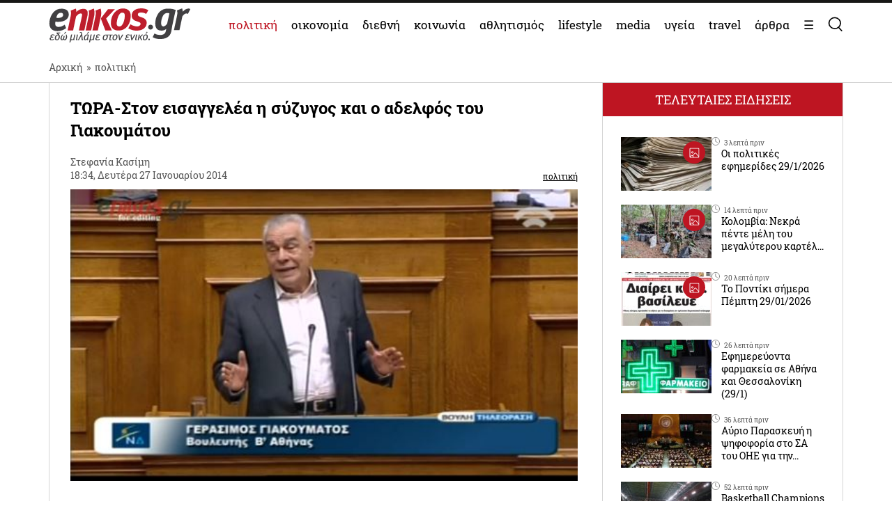

--- FILE ---
content_type: text/html; charset=UTF-8
request_url: https://www.enikos.gr/politics/tora-ston-eisangelea-i-syzygos-kai-o-adelfos-tou-giakoumatou/426504/
body_size: 32080
content:
<!doctype html>
<html lang="el" prefix="og: https://ogp.me/ns#">
<head>
	<meta charset="UTF-8">
	<meta name="viewport" content="width=device-width, initial-scale=1.0, maximum-scale=5.0" />
	<link rel="profile" href="https://gmpg.org/xfn/11">
  	<link rel="shortcut icon" type='image/x-icon' href="/wp-content/themes/enikos/favicon.ico" />
	<meta name="smartbanner:title" content="Enikos">
	<meta name="smartbanner:author" content="Κατεβάστε την ανανεωμένη εφαρμογή">
	<meta name="smartbanner:price" content="ΔΩΡΕΑΝ">
	<meta name="smartbanner:price-suffix-apple" content=" από το App Store">
	<meta name="smartbanner:price-suffix-google" content=" - Στο Google Play">
	<meta name="smartbanner:icon-apple" content="https://lh3.googleusercontent.com/iGjzjvs4zu_yGJkf6OaUa0woClPHL1JjFs5f5beBjetOcPOCwAb8LIoMf3oKn_lFYxQ=s200">
	<meta name="smartbanner:icon-google" content="https://lh3.googleusercontent.com/iGjzjvs4zu_yGJkf6OaUa0woClPHL1JjFs5f5beBjetOcPOCwAb8LIoMf3oKn_lFYxQ=s200">
	<meta name="smartbanner:button" content="ΚΑΤΕΒΑΣΤΕ">
	<meta name="smartbanner:button-url-apple" content="https://apps.apple.com/gr/app/enikos/id647804044">
	<meta name="smartbanner:button-url-google" content="https://play.google.com/store/apps/details?id=gr.enikos.app">
	<meta name="smartbanner:enabled-platforms" content="android,ios">
	<meta name="smartbanner:close-label" content="Κλείσιμο">
	<meta name="smartbanner:hide-ttl" content="864000000">
	<meta name="smartbanner:disable-positioning" content="true">
	<meta property="fb:pages" content="303605699676942" />

<!--
    <link rel="preload" href="/wp-includes/js/jquery/jquery.js" as="script">
    <link rel="preload" href="/wp-includes/js/jquery/jquery.min.js?ver=3.6.1" as="script">
-->
    <link rel="preconnect" href="https://cmp.quantcast.com" />
    <link rel="preconnect" href="https://secure.quantserve.com" />
    <link rel="dns-prefetch" href="https://quantcast.mgr.consensu.org" />
    <link rel="dns-prefetch" href="https://cmp.quantcast.com" />
	<!-- Google tag (gtag.js) -->
    <!--
	<script async src="https://www.googletagmanager.com/gtag/js?id=G-BVRMVNRRQQ"></script>
	<script>
	  window.dataLayer = window.dataLayer || [];
	  function gtag(){dataLayer.push(arguments);}
	  gtag('js', new Date());

	  gtag('config', 'G-BVRMVNRRQQ');
	</script>
    -->

    <!-- InMobi Choice. Consent Manager Tag v3.0 (for TCF 2.2) -->
    <script type="text/javascript" async=true>
    (function() {
      var host = window.location.hostname;
      var element = document.createElement('script');
      var firstScript = document.getElementsByTagName('script')[0];
      var url = 'https://cmp.inmobi.com'
        .concat('/choice/', 'npzBGuCNyceG9', '/', host, '/choice.js?tag_version=V3');
      var uspTries = 0;
      var uspTriesLimit = 3;
      element.async = true;
      element.type = 'text/javascript';
      element.src = url;

      firstScript.parentNode.insertBefore(element, firstScript);

      function makeStub() {
        var TCF_LOCATOR_NAME = '__tcfapiLocator';
        var queue = [];
        var win = window;
        var cmpFrame;

        function addFrame() {
          var doc = win.document;
          var otherCMP = !!(win.frames[TCF_LOCATOR_NAME]);

          if (!otherCMP) {
            if (doc.body) {
              var iframe = doc.createElement('iframe');

              iframe.style.cssText = 'display:none';
              iframe.name = TCF_LOCATOR_NAME;
              doc.body.appendChild(iframe);
            } else {
              setTimeout(addFrame, 5);
            }
          }
          return !otherCMP;
        }

        function tcfAPIHandler() {
          var gdprApplies;
          var args = arguments;

          if (!args.length) {
            return queue;
          } else if (args[0] === 'setGdprApplies') {
            if (
              args.length > 3 &&
              args[2] === 2 &&
              typeof args[3] === 'boolean'
            ) {
              gdprApplies = args[3];
              if (typeof args[2] === 'function') {
                args[2]('set', true);
              }
            }
          } else if (args[0] === 'ping') {
            var retr = {
              gdprApplies: gdprApplies,
              cmpLoaded: false,
              cmpStatus: 'stub'
            };

            if (typeof args[2] === 'function') {
              args[2](retr);
            }
          } else {
            if(args[0] === 'init' && typeof args[3] === 'object') {
              args[3] = Object.assign(args[3], { tag_version: 'V3' });
            }
            queue.push(args);
          }
        }

        function postMessageEventHandler(event) {
          var msgIsString = typeof event.data === 'string';
          var json = {};

          try {
            if (msgIsString) {
              json = JSON.parse(event.data);
            } else {
              json = event.data;
            }
          } catch (ignore) {}

          var payload = json.__tcfapiCall;

          if (payload) {
            window.__tcfapi(
              payload.command,
              payload.version,
              function(retValue, success) {
                var returnMsg = {
                  __tcfapiReturn: {
                    returnValue: retValue,
                    success: success,
                    callId: payload.callId
                  }
                };
                if (msgIsString) {
                  returnMsg = JSON.stringify(returnMsg);
                }
                if (event && event.source && event.source.postMessage) {
                  event.source.postMessage(returnMsg, '*');
                }
              },
              payload.parameter
            );
          }
        }

        while (win) {
          try {
            if (win.frames[TCF_LOCATOR_NAME]) {
              cmpFrame = win;
              break;
            }
          } catch (ignore) {}

          if (win === window.top) {
            break;
          }
          win = win.parent;
        }
        if (!cmpFrame) {
          addFrame();
          win.__tcfapi = tcfAPIHandler;
          win.addEventListener('message', postMessageEventHandler, false);
        }
      };

      makeStub();

      function makeGppStub() {
        const CMP_ID = 10;
        const SUPPORTED_APIS = [
          '2:tcfeuv2',
          '6:uspv1',
          '7:usnatv1',
          '8:usca',
          '9:usvav1',
          '10:uscov1',
          '11:usutv1',
          '12:usctv1'
        ];

        window.__gpp_addFrame = function (n) {
          if (!window.frames[n]) {
            if (document.body) {
              var i = document.createElement("iframe");
              i.style.cssText = "display:none";
              i.name = n;
              document.body.appendChild(i);
            } else {
              window.setTimeout(window.__gpp_addFrame, 10, n);
            }
          }
        };
        window.__gpp_stub = function () {
          var b = arguments;
          __gpp.queue = __gpp.queue || [];
          __gpp.events = __gpp.events || [];

          if (!b.length || (b.length == 1 && b[0] == "queue")) {
            return __gpp.queue;
          }

          if (b.length == 1 && b[0] == "events") {
            return __gpp.events;
          }

          var cmd = b[0];
          var clb = b.length > 1 ? b[1] : null;
          var par = b.length > 2 ? b[2] : null;
          if (cmd === "ping") {
            clb(
              {
                gppVersion: "1.1", // must be “Version.Subversion”, current: “1.1”
                cmpStatus: "stub", // possible values: stub, loading, loaded, error
                cmpDisplayStatus: "hidden", // possible values: hidden, visible, disabled
                signalStatus: "not ready", // possible values: not ready, ready
                supportedAPIs: SUPPORTED_APIS, // list of supported APIs
                cmpId: CMP_ID, // IAB assigned CMP ID, may be 0 during stub/loading
                sectionList: [],
                applicableSections: [-1],
                gppString: "",
                parsedSections: {},
              },
              true
            );
          } else if (cmd === "addEventListener") {
            if (!("lastId" in __gpp)) {
              __gpp.lastId = 0;
            }
            __gpp.lastId++;
            var lnr = __gpp.lastId;
            __gpp.events.push({
              id: lnr,
              callback: clb,
              parameter: par,
            });
            clb(
              {
                eventName: "listenerRegistered",
                listenerId: lnr, // Registered ID of the listener
                data: true, // positive signal
                pingData: {
                  gppVersion: "1.1", // must be “Version.Subversion”, current: “1.1”
                  cmpStatus: "stub", // possible values: stub, loading, loaded, error
                  cmpDisplayStatus: "hidden", // possible values: hidden, visible, disabled
                  signalStatus: "not ready", // possible values: not ready, ready
                  supportedAPIs: SUPPORTED_APIS, // list of supported APIs
                  cmpId: CMP_ID, // list of supported APIs
                  sectionList: [],
                  applicableSections: [-1],
                  gppString: "",
                  parsedSections: {},
                },
              },
              true
            );
          } else if (cmd === "removeEventListener") {
            var success = false;
            for (var i = 0; i < __gpp.events.length; i++) {
              if (__gpp.events[i].id == par) {
                __gpp.events.splice(i, 1);
                success = true;
                break;
              }
            }
            clb(
              {
                eventName: "listenerRemoved",
                listenerId: par, // Registered ID of the listener
                data: success, // status info
                pingData: {
                  gppVersion: "1.1", // must be “Version.Subversion”, current: “1.1”
                  cmpStatus: "stub", // possible values: stub, loading, loaded, error
                  cmpDisplayStatus: "hidden", // possible values: hidden, visible, disabled
                  signalStatus: "not ready", // possible values: not ready, ready
                  supportedAPIs: SUPPORTED_APIS, // list of supported APIs
                  cmpId: CMP_ID, // CMP ID
                  sectionList: [],
                  applicableSections: [-1],
                  gppString: "",
                  parsedSections: {},
                },
              },
              true
            );
          } else if (cmd === "hasSection") {
            clb(false, true);
          } else if (cmd === "getSection" || cmd === "getField") {
            clb(null, true);
          }
          //queue all other commands
          else {
            __gpp.queue.push([].slice.apply(b));
          }
        };
        window.__gpp_msghandler = function (event) {
          var msgIsString = typeof event.data === "string";
          try {
            var json = msgIsString ? JSON.parse(event.data) : event.data;
          } catch (e) {
            var json = null;
          }
          if (typeof json === "object" && json !== null && "__gppCall" in json) {
            var i = json.__gppCall;
            window.__gpp(
              i.command,
              function (retValue, success) {
                var returnMsg = {
                  __gppReturn: {
                    returnValue: retValue,
                    success: success,
                    callId: i.callId,
                  },
                };
                event.source.postMessage(msgIsString ? JSON.stringify(returnMsg) : returnMsg, "*");
              },
              "parameter" in i ? i.parameter : null,
              "version" in i ? i.version : "1.1"
            );
          }
        };
        if (!("__gpp" in window) || typeof window.__gpp !== "function") {
          window.__gpp = window.__gpp_stub;
          window.addEventListener("message", window.__gpp_msghandler, false);
          window.__gpp_addFrame("__gppLocator");
        }
      };

      makeGppStub();

      var uspStubFunction = function() {
        var arg = arguments;
        if (typeof window.__uspapi !== uspStubFunction) {
          setTimeout(function() {
            if (typeof window.__uspapi !== 'undefined') {
              window.__uspapi.apply(window.__uspapi, arg);
            }
          }, 500);
        }
      };

      var checkIfUspIsReady = function() {
        uspTries++;
        if (window.__uspapi === uspStubFunction && uspTries < uspTriesLimit) {
          console.warn('USP is not accessible');
        } else {
          clearInterval(uspInterval);
        }
      };

      if (typeof window.__uspapi === 'undefined') {
        window.__uspapi = uspStubFunction;
        var uspInterval = setInterval(checkIfUspIsReady, 6000);
      }
    })();
    </script>
    <!-- End InMobi Choice. Consent Manager Tag v3.0 (for TCF 2.2) -->

    <link rel="preconnect" href="https://www.google-analytics.com" />
    <link rel="preconnect" href="https://www.googletagmanager.com" />
    <link rel="preconnect" href="https://static.cloudflareinsights.com" />

    <link rel="dns-prefetch" href="https://www.google-analytics.com" />
    <link rel="dns-prefetch" href="https://www.googletagmanager.com" />
    <link rel="dns-prefetch" href="https://static.cloudflareinsights.com" />

	<style>


</style>
<style>
    .onlymobile {
        display: none;
    }
    @media only screen and (max-width: 600px) {
        #exitpoll-2023-map {
            max-height: 650px;
        }
        .onlymobile {
            display: block;
        }
        .onlydesktop {
            display: none;
        }
    }
    @media only screen and (min-width: 1025px) {
    
        #estories-trigger{
            display: none !important;
        }
    }
    
    
    #tautotita-footer {
        display: block !important; 
        padding-top: 30px; 
        margin-top: 30px; 
        border-top: solid 1px; 
        padding-bottom: 20px;
        color:#fff;
        line-height: 1.5;
    }
    .logo-mht {
        width: 40px; 
        border-radius: 5px; 
        margin-top: 5px;
    }
    #tautotita-contact {
        border-top: solid 1px;
        margin-top: 30px;
        padding-top: 30px;
        display: block!important;
    }
    @media only screen and (min-width: 48rem) {
        #tautotita-footer > div {
            display:flex; 
            justify-content: space-between;
        }
        #tautotita-business {
            text-align:right;
        }
        #tautotita-people {
            text-align:left;
        }
    }
    
    #post-2458069 #article-ad-container1,
    #post-2458069 #article-inread-ad-container,
    #post-2458069 #article-ad-container3,
    #post-2458069 .ad-section,
    #post-2458069 #article-ad-container1,
    #post-2458069 #article-inread-ad-container,
    #post-2458069 #article-ad-container3,
    #post-2458069 .ad-section,
    #post-2458069 .ob-smartfeed-wrapper,
    #post-2458069 #article-ad-container1,
    #post-2458069 #article-inread-ad-container,
    #post-2458069 #article-ad-container3,
    #post-2458069 .ad-section,
    #post-2458069 .ob-smartfeed-wrapper,
    #post-2458069 .ob-widget,
    #post-2461842 #article-ad-container1,
    #post-2461842 #article-inread-ad-container,
    #post-2461842 #article-ad-container3,
    #post-2461842 .ad-section,
    #post-2461842 #article-ad-container1,
    #post-2461842 #article-inread-ad-container,
    #post-2461842 #article-ad-container3,
    #post-2461842 .ad-section,
    #post-2461842 .ob-smartfeed-wrapper,
    #post-2461842 #article-ad-container1,
    #post-2461842 #article-inread-ad-container,
    #post-2461842 #article-ad-container3,
    #post-2461842 .ad-section,
    #post-2461842 .ob-smartfeed-wrapper,
    #post-2461842 .ob-widget,
    #post-2474547 #article-ad-container1,
    #post-2474547 #article-inread-ad-container,
    #post-2474547 #article-ad-container3,
    #post-2474547 .ad-section,
    #post-2474547 #article-ad-container1,
    #post-2474547 #article-inread-ad-container,
    #post-2474547 #article-ad-container3,
    #post-2474547 .ad-section,
    #post-2474547 .ob-smartfeed-wrapper,
    #post-2474547 #article-ad-container1,
    #post-2474547 #article-inread-ad-container,
    #post-2474547 #article-ad-container3,
    #post-2474547 .ad-section,
    #post-2474547 .ob-smartfeed-wrapper,
    #post-2474547 .ob-widget,
    #post-2485987 #article-ad-container1,
    #post-2485987 #article-inread-ad-container,
    #post-2485987 #article-ad-container3,
    #post-2485987 .ad-section,
    #post-2485987 #article-ad-container1,
    #post-2485987 #article-inread-ad-container,
    #post-2485987 #article-ad-container3,
    #post-2485987 .ad-section,
    #post-2485987 .ob-smartfeed-wrapper,
    #post-2485987 #article-ad-container1,
    #post-2485987 #article-inread-ad-container,
    #post-2485987 #article-ad-container3,
    #post-2485987 .ad-section,
    #post-2485987 .ob-smartfeed-wrapper,
    #post-2485987 .ob-widget{
        display: none!important;
    }
    .screen-reader-text {
        border: 0;
        clip: rect(1px, 1px, 1px, 1px);
        clip-path: inset(50%);
        height: 1px;
        margin: -1px;
        overflow: hidden;
        padding: 0;
        position: absolute;
        width: 1px;
        word-wrap: normal !important;
    }
</style>

	
	<!-- Google Tag Manager -->
    <script>(function(w,d,s,l,i){w[l]=w[l]||[];w[l].push({'gtm.start':
    new Date().getTime(),event:'gtm.js'});var f=d.getElementsByTagName(s)[0],
    j=d.createElement(s),dl=l!='dataLayer'?'&l='+l:'';j.async=true;j.src=
    'https://www.googletagmanager.com/gtm.js?id='+i+dl;f.parentNode.insertBefore(j,f);
    })(window,document,'script','dataLayer','GTM-PHDRH8M');</script>
    <!-- End Google Tag Manager -->
    <script>
      window.googletag = window.googletag || {};
      window.googletag.cmd = window.googletag.cmd || [];

      window.googletag.cmd.push(() => {
        googletag.pubads().enableSingleRequest();
        googletag.pubads().setCentering(true);
        googletag.pubads().disableInitialLoad();

        googletag.enableServices();
      })
    </script>

    <!-- <script>
            window.googletag = window.googletag || {cmd: []};
    </script>
    <script>
        googletag.cmd.push(function() {
			googletag.defineSlot('/7693901/enikos_gr_Home_Bill_970x90', [[728, 90], [970, 250], [970, 90]], 'div-gpt-ad-1684405715154-0').addService(googletag.pubads()); //billboard 1 front page
			googletag.defineSlot('/7693901/m.enikos.gr_Home_Top', [[300, 250], [300, 600]], 'div-gpt-ad-1623597904789-0').addService(googletag.pubads()); //billboard 1 front page - mobile
			googletag.defineSlot('/7693901/enikos_gr_Home_728x90_2', [728, 90], 'div-gpt-ad-1684405836408-0').addService(googletag.pubads()); //blog ad 1
			googletag.defineSlot('/7693901/enikos_gr_Home_728x90_3', [728, 90], 'div-gpt-ad-1684405893796-0').addService(googletag.pubads()); //blog ad 2
			googletag.defineSlot('/7693901/enikos_gr_Home_728x90_4', [728, 90], 'div-gpt-ad-1684405947742-0').addService(googletag.pubads()); //blog ad 3
			googletag.defineSlot('/7693901/m.enikos.gr_Home_Middle', [[300, 250], [300, 600]], 'div-gpt-ad-1623597776515-0').addService(googletag.pubads()); //blog ad 1 - mobile
			googletag.defineSlot('/7693901/m.enikos.gr_Home_Bottom', [[300, 250], [300, 600]], 'div-gpt-ad-1623597654120-0').addService(googletag.pubads()); //blog ad 2 - mobile
			googletag.defineSlot('/7693901/m.enikos.gr_Home_Bottom2', [[300, 250], [300, 600]], 'div-gpt-ad-1623597724820-0').addService(googletag.pubads()); //blog ad 3 - mobile
			googletag.defineSlot('/7693901/enikos_gr_Home_300x250_1', [[300, 250], [300, 600]], 'div-gpt-ad-1684405999968-0').addService(googletag.pubads()); //under reportaz
			googletag.defineSlot('/7693901/enikos_gr_Home_300x250_2', [[300, 250], [300, 600]], 'div-gpt-ad-1684406083876-0').addService(googletag.pubads()); //next to newspapers
			googletag.defineSlot('/7693901/enikos_gr_Home_300x250_3', [300, 250], 'div-gpt-ad-1684406132516-0').addService(googletag.pubads()); //next to lifestyle
			googletag.defineSlot('/7693901/enikos_gr_Home_300x250_4', [300, 250], 'div-gpt-ad-1684406186559-0').addService(googletag.pubads()); //next to koinonia
			googletag.defineSlot('/7693901/enikos_gr_home_Billboard_2', [[970, 90], [970, 250]], 'div-gpt-ad-1684406386622-0').addService(googletag.pubads()); //billboard before politics
			googletag.defineSlot('/7693901/m.enikos.gr_Home_OOP', [[300, 250], [300, 600]], 'div-gpt-ad-1623597839563-0').addService(googletag.pubads()); //billboard before politics - mobile
			googletag.defineSlot('/7693901/enikos_gr_Home_300x250_5', [[300, 600], [300, 250]], 'div-gpt-ad-1684406502654-0').addService(googletag.pubads()); // next to travel
			googletag.defineSlot('/7693901/enikos_gr_Home_300x250_6', [300, 250], 'div-gpt-ad-1684410776245-0').addService(googletag.pubads()); // next to technology
			googletag.defineSlot('/7693901/enikos_gr_Home_300x250_7', [300, 250], 'div-gpt-ad-1684410870138-0').addService(googletag.pubads()); // next to timeout
			//googletag.defineSlot('/7693901/Enikos_gr_InRead_300x600', [300, 600], 'div-gpt-ad-1684426932325-0').addService(googletag.pubads()); // article InRead
			//googletag.defineSlot('/7693901/enikos_gr_Outside_300x600_1', [[300, 250], [300, 600]], 'div-gpt-ad-1684426637287-0').addService(googletag.pubads()); // article WebOver Right
			googletag.pubads().setTargeting('enikos_category', ['']);
            googletag.pubads().enableSingleRequest();
            googletag.pubads().collapseEmptyDivs();
            googletag.pubads().setCentering(true);
            googletag.pubads().enableLazyLoad({
                fetchMarginPercent: 0,
                renderMarginPercent: 0,
                mobileScaling: 0.0
            });
            googletag.enableServices();
        });
    </script> -->
    
    
    
<!-- Search Engine Optimization by Rank Math PRO - https://rankmath.com/ -->
<title>ΤΩΡΑ-Στον εισαγγελέα η σύζυγος και ο αδελφός του Γιακουμάτου</title>
<meta name="description" content="Στον εισαγγελέα οδηγήθηκαν η η σύζυγος και ο αδελφός του βουλευτή της Νέας Δημοκρατίας, Γεράσιμου Γιακουμάτου οι οποίοι συνελήφθησαν νωρίτερα για φορολογικές"/>
<meta name="robots" content="follow, index, max-snippet:-1, max-video-preview:-1, max-image-preview:large"/>
<link rel="canonical" href="https://www.enikos.gr/politics/tora-ston-eisangelea-i-syzygos-kai-o-adelfos-tou-giakoumatou/426504/" />
<meta property="og:locale" content="el_GR" />
<meta property="og:type" content="article" />
<meta property="og:title" content="ΤΩΡΑ-Στον εισαγγελέα η σύζυγος και ο αδελφός του Γιακουμάτου" />
<meta property="og:description" content="Στον εισαγγελέα οδηγήθηκαν η η σύζυγος και ο αδελφός του βουλευτή της Νέας Δημοκρατίας, Γεράσιμου Γιακουμάτου οι οποίοι συνελήφθησαν νωρίτερα για φορολογικές" />
<meta property="og:url" content="https://www.enikos.gr/politics/tora-ston-eisangelea-i-syzygos-kai-o-adelfos-tou-giakoumatou/426504/" />
<meta property="og:site_name" content="Enikos" />
<meta property="article:tag" content="ΓΕΡΑΣΙΜΟΣ ΓΙΑΚΟΥΜΑΤΟΣ" />
<meta property="article:section" content="πολιτική" />
<meta property="og:image" content="https://www.enikos.gr/wp-content/uploads/2014/01/0f54173ab17e3fcc2dd67dee2f5f01a0.jpg" />
<meta property="og:image:secure_url" content="https://www.enikos.gr/wp-content/uploads/2014/01/0f54173ab17e3fcc2dd67dee2f5f01a0.jpg" />
<meta property="og:image:width" content="535" />
<meta property="og:image:height" content="308" />
<meta property="og:image:alt" content="ΓΕΡΑΣΙΜΟΣ ΓΙΑΚΟΥΜΑΤΟΣ" />
<meta property="og:image:type" content="image/jpeg" />
<meta property="article:published_time" content="2014-01-27T18:34:00+02:00" />
<meta name="twitter:card" content="summary_large_image" />
<meta name="twitter:title" content="ΤΩΡΑ-Στον εισαγγελέα η σύζυγος και ο αδελφός του Γιακουμάτου" />
<meta name="twitter:description" content="Στον εισαγγελέα οδηγήθηκαν η η σύζυγος και ο αδελφός του βουλευτή της Νέας Δημοκρατίας, Γεράσιμου Γιακουμάτου οι οποίοι συνελήφθησαν νωρίτερα για φορολογικές" />
<meta name="twitter:creator" content="@gr" />
<meta name="twitter:image" content="https://www.enikos.gr/wp-content/uploads/2014/01/0f54173ab17e3fcc2dd67dee2f5f01a0.jpg" />
<meta name="twitter:label1" content="Written by" />
<meta name="twitter:data1" content="Στεφανία Κασίμη" />
<meta name="twitter:label2" content="Time to read" />
<meta name="twitter:data2" content="Less than a minute" />
<script type="application/ld+json" class="rank-math-schema-pro">{"@context":"https://schema.org","@graph":[{"@type":"Organization","@id":"https://www.enikos.gr/#organization","name":"Enikos.gr","url":"https://www.enikos.gr","email":"dev@enikos.gr","logo":{"@type":"ImageObject","@id":"https://www.enikos.gr/#logo","url":"https://www.enikos.gr/wp-content/uploads/2021/08/logo.png","contentUrl":"https://www.enikos.gr/wp-content/uploads/2021/08/logo.png","caption":"Enikos","inLanguage":"el","width":"204","height":"90"}},{"@type":"WebSite","@id":"https://www.enikos.gr/#website","url":"https://www.enikos.gr","name":"Enikos","publisher":{"@id":"https://www.enikos.gr/#organization"},"inLanguage":"el"},{"@type":"ImageObject","@id":"https://www.enikos.gr/wp-content/uploads/2014/01/0f54173ab17e3fcc2dd67dee2f5f01a0.jpg","url":"https://www.enikos.gr/wp-content/uploads/2014/01/0f54173ab17e3fcc2dd67dee2f5f01a0.jpg","width":"535","height":"308","inLanguage":"el"},{"@type":"BreadcrumbList","@id":"https://www.enikos.gr/politics/tora-ston-eisangelea-i-syzygos-kai-o-adelfos-tou-giakoumatou/426504/#breadcrumb","itemListElement":[{"@type":"ListItem","position":"1","item":{"@id":"https://www.enikos.gr","name":"\u0391\u03c1\u03c7\u03b9\u03ba\u03ae"}},{"@type":"ListItem","position":"2","item":{"@id":"https://www.enikos.gr/politics/","name":"\u03c0\u03bf\u03bb\u03b9\u03c4\u03b9\u03ba\u03ae"}},{"@type":"ListItem","position":"3","item":{"@id":"https://www.enikos.gr/politics/tora-ston-eisangelea-i-syzygos-kai-o-adelfos-tou-giakoumatou/426504/","name":"\u03a4\u03a9\u03a1\u0391-\u03a3\u03c4\u03bf\u03bd \u03b5\u03b9\u03c3\u03b1\u03b3\u03b3\u03b5\u03bb\u03ad\u03b1 \u03b7 \u03c3\u03cd\u03b6\u03c5\u03b3\u03bf\u03c2 \u03ba\u03b1\u03b9 \u03bf \u03b1\u03b4\u03b5\u03bb\u03c6\u03cc\u03c2 \u03c4\u03bf\u03c5 \u0393\u03b9\u03b1\u03ba\u03bf\u03c5\u03bc\u03ac\u03c4\u03bf\u03c5"}}]},{"@type":"WebPage","@id":"https://www.enikos.gr/politics/tora-ston-eisangelea-i-syzygos-kai-o-adelfos-tou-giakoumatou/426504/#webpage","url":"https://www.enikos.gr/politics/tora-ston-eisangelea-i-syzygos-kai-o-adelfos-tou-giakoumatou/426504/","name":"\u03a4\u03a9\u03a1\u0391-\u03a3\u03c4\u03bf\u03bd \u03b5\u03b9\u03c3\u03b1\u03b3\u03b3\u03b5\u03bb\u03ad\u03b1 \u03b7 \u03c3\u03cd\u03b6\u03c5\u03b3\u03bf\u03c2 \u03ba\u03b1\u03b9 \u03bf \u03b1\u03b4\u03b5\u03bb\u03c6\u03cc\u03c2 \u03c4\u03bf\u03c5 \u0393\u03b9\u03b1\u03ba\u03bf\u03c5\u03bc\u03ac\u03c4\u03bf\u03c5","datePublished":"2014-01-27T18:34:00+02:00","dateModified":"2014-01-27T18:34:00+02:00","isPartOf":{"@id":"https://www.enikos.gr/#website"},"primaryImageOfPage":{"@id":"https://www.enikos.gr/wp-content/uploads/2014/01/0f54173ab17e3fcc2dd67dee2f5f01a0.jpg"},"inLanguage":"el","breadcrumb":{"@id":"https://www.enikos.gr/politics/tora-ston-eisangelea-i-syzygos-kai-o-adelfos-tou-giakoumatou/426504/#breadcrumb"}},{"@type":"Person","@id":"https://www.enikos.gr/author/kassimi/","name":"\u03a3\u03c4\u03b5\u03c6\u03b1\u03bd\u03af\u03b1 \u039a\u03b1\u03c3\u03af\u03bc\u03b7","url":"https://www.enikos.gr/author/kassimi/","image":{"@type":"ImageObject","@id":"https://secure.gravatar.com/avatar/28038e4f6af68d73d66c92818912296e?s=96&amp;d=mm&amp;r=g","url":"https://secure.gravatar.com/avatar/28038e4f6af68d73d66c92818912296e?s=96&amp;d=mm&amp;r=g","caption":"\u03a3\u03c4\u03b5\u03c6\u03b1\u03bd\u03af\u03b1 \u039a\u03b1\u03c3\u03af\u03bc\u03b7","inLanguage":"el"},"sameAs":["https://twitter.com/dev@enikos.gr"],"worksFor":{"@id":"https://www.enikos.gr/#organization"}},{"@type":"NewsArticle","headline":"\u03a4\u03a9\u03a1\u0391-\u03a3\u03c4\u03bf\u03bd \u03b5\u03b9\u03c3\u03b1\u03b3\u03b3\u03b5\u03bb\u03ad\u03b1 \u03b7 \u03c3\u03cd\u03b6\u03c5\u03b3\u03bf\u03c2 \u03ba\u03b1\u03b9 \u03bf \u03b1\u03b4\u03b5\u03bb\u03c6\u03cc\u03c2 \u03c4\u03bf\u03c5 \u0393\u03b9\u03b1\u03ba\u03bf\u03c5\u03bc\u03ac\u03c4\u03bf\u03c5","keywords":"\u0393\u0395\u03a1\u0391\u03a3\u0399\u039c\u039f\u03a3 \u0393\u0399\u0391\u039a\u039f\u03a5\u039c\u0391\u03a4\u039f\u03a3,\u039f\u0394\u0397\u0393\u0397\u0398\u0397\u039a\u0391\u039d \u03a3\u03a4\u039f\u039d \u0395\u0399\u03a3\u0391\u0393\u0393\u0395\u039b\u0395\u0391,,,,,,","datePublished":"2014-01-27T18:34:00+02:00","dateModified":"2014-01-27T18:34:00+02:00","articleSection":"\u03c0\u03bf\u03bb\u03b9\u03c4\u03b9\u03ba\u03ae","author":{"@id":"https://www.enikos.gr/author/kassimi/","name":"\u03a3\u03c4\u03b5\u03c6\u03b1\u03bd\u03af\u03b1 \u039a\u03b1\u03c3\u03af\u03bc\u03b7"},"publisher":{"@id":"https://www.enikos.gr/#organization"},"description":"\u03a3\u03c4\u03bf\u03bd \u03b5\u03b9\u03c3\u03b1\u03b3\u03b3\u03b5\u03bb\u03ad\u03b1 \u03bf\u03b4\u03b7\u03b3\u03ae\u03b8\u03b7\u03ba\u03b1\u03bd \u03b7 \u03b7 \u03c3\u03cd\u03b6\u03c5\u03b3\u03bf\u03c2 \u03ba\u03b1\u03b9 \u03bf \u03b1\u03b4\u03b5\u03bb\u03c6\u03cc\u03c2 \u03c4\u03bf\u03c5 \u03b2\u03bf\u03c5\u03bb\u03b5\u03c5\u03c4\u03ae \u03c4\u03b7\u03c2 \u039d\u03ad\u03b1\u03c2 \u0394\u03b7\u03bc\u03bf\u03ba\u03c1\u03b1\u03c4\u03af\u03b1\u03c2, \u0393\u03b5\u03c1\u03ac\u03c3\u03b9\u03bc\u03bf\u03c5 \u0393\u03b9\u03b1\u03ba\u03bf\u03c5\u03bc\u03ac\u03c4\u03bf\u03c5 \u03bf\u03b9 \u03bf\u03c0\u03bf\u03af\u03bf\u03b9 \u03c3\u03c5\u03bd\u03b5\u03bb\u03ae\u03c6\u03b8\u03b7\u03c3\u03b1\u03bd \u03bd\u03c9\u03c1\u03af\u03c4\u03b5\u03c1\u03b1 \u03b3\u03b9\u03b1 \u03c6\u03bf\u03c1\u03bf\u03bb\u03bf\u03b3\u03b9\u03ba\u03ad\u03c2","name":"\u03a4\u03a9\u03a1\u0391-\u03a3\u03c4\u03bf\u03bd \u03b5\u03b9\u03c3\u03b1\u03b3\u03b3\u03b5\u03bb\u03ad\u03b1 \u03b7 \u03c3\u03cd\u03b6\u03c5\u03b3\u03bf\u03c2 \u03ba\u03b1\u03b9 \u03bf \u03b1\u03b4\u03b5\u03bb\u03c6\u03cc\u03c2 \u03c4\u03bf\u03c5 \u0393\u03b9\u03b1\u03ba\u03bf\u03c5\u03bc\u03ac\u03c4\u03bf\u03c5","@id":"https://www.enikos.gr/politics/tora-ston-eisangelea-i-syzygos-kai-o-adelfos-tou-giakoumatou/426504/#richSnippet","isPartOf":{"@id":"https://www.enikos.gr/politics/tora-ston-eisangelea-i-syzygos-kai-o-adelfos-tou-giakoumatou/426504/#webpage"},"image":{"@id":"https://www.enikos.gr/wp-content/uploads/2014/01/0f54173ab17e3fcc2dd67dee2f5f01a0.jpg"},"inLanguage":"el","mainEntityOfPage":{"@id":"https://www.enikos.gr/politics/tora-ston-eisangelea-i-syzygos-kai-o-adelfos-tou-giakoumatou/426504/#webpage"}}]}</script>
<!-- /Rank Math WordPress SEO plugin -->

<link rel='dns-prefetch' href='//static.addtoany.com' />
<link rel='dns-prefetch' href='//www.enikos.gr' />
<link rel="alternate" type="application/rss+xml" title="Ροή RSS &raquo; Enikos" href="https://www.enikos.gr/feed/" />
<style id='rank-math-toc-block-style-inline-css'>
.wp-block-rank-math-toc-block nav ol{counter-reset:item}.wp-block-rank-math-toc-block nav ol li{display:block}.wp-block-rank-math-toc-block nav ol li:before{content:counters(item, ".") ". ";counter-increment:item}

</style>
<link rel='stylesheet' id='classic-theme-styles-css' href='https://www.enikos.gr/wp-includes/css/classic-themes.min.css?ver=1' media='all' />
<style id='global-styles-inline-css'>
body{--wp--preset--color--black: #000000;--wp--preset--color--cyan-bluish-gray: #abb8c3;--wp--preset--color--white: #ffffff;--wp--preset--color--pale-pink: #f78da7;--wp--preset--color--vivid-red: #cf2e2e;--wp--preset--color--luminous-vivid-orange: #ff6900;--wp--preset--color--luminous-vivid-amber: #fcb900;--wp--preset--color--light-green-cyan: #7bdcb5;--wp--preset--color--vivid-green-cyan: #00d084;--wp--preset--color--pale-cyan-blue: #8ed1fc;--wp--preset--color--vivid-cyan-blue: #0693e3;--wp--preset--color--vivid-purple: #9b51e0;--wp--preset--gradient--vivid-cyan-blue-to-vivid-purple: linear-gradient(135deg,rgba(6,147,227,1) 0%,rgb(155,81,224) 100%);--wp--preset--gradient--light-green-cyan-to-vivid-green-cyan: linear-gradient(135deg,rgb(122,220,180) 0%,rgb(0,208,130) 100%);--wp--preset--gradient--luminous-vivid-amber-to-luminous-vivid-orange: linear-gradient(135deg,rgba(252,185,0,1) 0%,rgba(255,105,0,1) 100%);--wp--preset--gradient--luminous-vivid-orange-to-vivid-red: linear-gradient(135deg,rgba(255,105,0,1) 0%,rgb(207,46,46) 100%);--wp--preset--gradient--very-light-gray-to-cyan-bluish-gray: linear-gradient(135deg,rgb(238,238,238) 0%,rgb(169,184,195) 100%);--wp--preset--gradient--cool-to-warm-spectrum: linear-gradient(135deg,rgb(74,234,220) 0%,rgb(151,120,209) 20%,rgb(207,42,186) 40%,rgb(238,44,130) 60%,rgb(251,105,98) 80%,rgb(254,248,76) 100%);--wp--preset--gradient--blush-light-purple: linear-gradient(135deg,rgb(255,206,236) 0%,rgb(152,150,240) 100%);--wp--preset--gradient--blush-bordeaux: linear-gradient(135deg,rgb(254,205,165) 0%,rgb(254,45,45) 50%,rgb(107,0,62) 100%);--wp--preset--gradient--luminous-dusk: linear-gradient(135deg,rgb(255,203,112) 0%,rgb(199,81,192) 50%,rgb(65,88,208) 100%);--wp--preset--gradient--pale-ocean: linear-gradient(135deg,rgb(255,245,203) 0%,rgb(182,227,212) 50%,rgb(51,167,181) 100%);--wp--preset--gradient--electric-grass: linear-gradient(135deg,rgb(202,248,128) 0%,rgb(113,206,126) 100%);--wp--preset--gradient--midnight: linear-gradient(135deg,rgb(2,3,129) 0%,rgb(40,116,252) 100%);--wp--preset--duotone--dark-grayscale: url('#wp-duotone-dark-grayscale');--wp--preset--duotone--grayscale: url('#wp-duotone-grayscale');--wp--preset--duotone--purple-yellow: url('#wp-duotone-purple-yellow');--wp--preset--duotone--blue-red: url('#wp-duotone-blue-red');--wp--preset--duotone--midnight: url('#wp-duotone-midnight');--wp--preset--duotone--magenta-yellow: url('#wp-duotone-magenta-yellow');--wp--preset--duotone--purple-green: url('#wp-duotone-purple-green');--wp--preset--duotone--blue-orange: url('#wp-duotone-blue-orange');--wp--preset--font-size--small: 13px;--wp--preset--font-size--medium: 20px;--wp--preset--font-size--large: 36px;--wp--preset--font-size--x-large: 42px;--wp--preset--spacing--20: 0.44rem;--wp--preset--spacing--30: 0.67rem;--wp--preset--spacing--40: 1rem;--wp--preset--spacing--50: 1.5rem;--wp--preset--spacing--60: 2.25rem;--wp--preset--spacing--70: 3.38rem;--wp--preset--spacing--80: 5.06rem;}:where(.is-layout-flex){gap: 0.5em;}body .is-layout-flow > .alignleft{float: left;margin-inline-start: 0;margin-inline-end: 2em;}body .is-layout-flow > .alignright{float: right;margin-inline-start: 2em;margin-inline-end: 0;}body .is-layout-flow > .aligncenter{margin-left: auto !important;margin-right: auto !important;}body .is-layout-constrained > .alignleft{float: left;margin-inline-start: 0;margin-inline-end: 2em;}body .is-layout-constrained > .alignright{float: right;margin-inline-start: 2em;margin-inline-end: 0;}body .is-layout-constrained > .aligncenter{margin-left: auto !important;margin-right: auto !important;}body .is-layout-constrained > :where(:not(.alignleft):not(.alignright):not(.alignfull)){max-width: var(--wp--style--global--content-size);margin-left: auto !important;margin-right: auto !important;}body .is-layout-constrained > .alignwide{max-width: var(--wp--style--global--wide-size);}body .is-layout-flex{display: flex;}body .is-layout-flex{flex-wrap: wrap;align-items: center;}body .is-layout-flex > *{margin: 0;}:where(.wp-block-columns.is-layout-flex){gap: 2em;}.has-black-color{color: var(--wp--preset--color--black) !important;}.has-cyan-bluish-gray-color{color: var(--wp--preset--color--cyan-bluish-gray) !important;}.has-white-color{color: var(--wp--preset--color--white) !important;}.has-pale-pink-color{color: var(--wp--preset--color--pale-pink) !important;}.has-vivid-red-color{color: var(--wp--preset--color--vivid-red) !important;}.has-luminous-vivid-orange-color{color: var(--wp--preset--color--luminous-vivid-orange) !important;}.has-luminous-vivid-amber-color{color: var(--wp--preset--color--luminous-vivid-amber) !important;}.has-light-green-cyan-color{color: var(--wp--preset--color--light-green-cyan) !important;}.has-vivid-green-cyan-color{color: var(--wp--preset--color--vivid-green-cyan) !important;}.has-pale-cyan-blue-color{color: var(--wp--preset--color--pale-cyan-blue) !important;}.has-vivid-cyan-blue-color{color: var(--wp--preset--color--vivid-cyan-blue) !important;}.has-vivid-purple-color{color: var(--wp--preset--color--vivid-purple) !important;}.has-black-background-color{background-color: var(--wp--preset--color--black) !important;}.has-cyan-bluish-gray-background-color{background-color: var(--wp--preset--color--cyan-bluish-gray) !important;}.has-white-background-color{background-color: var(--wp--preset--color--white) !important;}.has-pale-pink-background-color{background-color: var(--wp--preset--color--pale-pink) !important;}.has-vivid-red-background-color{background-color: var(--wp--preset--color--vivid-red) !important;}.has-luminous-vivid-orange-background-color{background-color: var(--wp--preset--color--luminous-vivid-orange) !important;}.has-luminous-vivid-amber-background-color{background-color: var(--wp--preset--color--luminous-vivid-amber) !important;}.has-light-green-cyan-background-color{background-color: var(--wp--preset--color--light-green-cyan) !important;}.has-vivid-green-cyan-background-color{background-color: var(--wp--preset--color--vivid-green-cyan) !important;}.has-pale-cyan-blue-background-color{background-color: var(--wp--preset--color--pale-cyan-blue) !important;}.has-vivid-cyan-blue-background-color{background-color: var(--wp--preset--color--vivid-cyan-blue) !important;}.has-vivid-purple-background-color{background-color: var(--wp--preset--color--vivid-purple) !important;}.has-black-border-color{border-color: var(--wp--preset--color--black) !important;}.has-cyan-bluish-gray-border-color{border-color: var(--wp--preset--color--cyan-bluish-gray) !important;}.has-white-border-color{border-color: var(--wp--preset--color--white) !important;}.has-pale-pink-border-color{border-color: var(--wp--preset--color--pale-pink) !important;}.has-vivid-red-border-color{border-color: var(--wp--preset--color--vivid-red) !important;}.has-luminous-vivid-orange-border-color{border-color: var(--wp--preset--color--luminous-vivid-orange) !important;}.has-luminous-vivid-amber-border-color{border-color: var(--wp--preset--color--luminous-vivid-amber) !important;}.has-light-green-cyan-border-color{border-color: var(--wp--preset--color--light-green-cyan) !important;}.has-vivid-green-cyan-border-color{border-color: var(--wp--preset--color--vivid-green-cyan) !important;}.has-pale-cyan-blue-border-color{border-color: var(--wp--preset--color--pale-cyan-blue) !important;}.has-vivid-cyan-blue-border-color{border-color: var(--wp--preset--color--vivid-cyan-blue) !important;}.has-vivid-purple-border-color{border-color: var(--wp--preset--color--vivid-purple) !important;}.has-vivid-cyan-blue-to-vivid-purple-gradient-background{background: var(--wp--preset--gradient--vivid-cyan-blue-to-vivid-purple) !important;}.has-light-green-cyan-to-vivid-green-cyan-gradient-background{background: var(--wp--preset--gradient--light-green-cyan-to-vivid-green-cyan) !important;}.has-luminous-vivid-amber-to-luminous-vivid-orange-gradient-background{background: var(--wp--preset--gradient--luminous-vivid-amber-to-luminous-vivid-orange) !important;}.has-luminous-vivid-orange-to-vivid-red-gradient-background{background: var(--wp--preset--gradient--luminous-vivid-orange-to-vivid-red) !important;}.has-very-light-gray-to-cyan-bluish-gray-gradient-background{background: var(--wp--preset--gradient--very-light-gray-to-cyan-bluish-gray) !important;}.has-cool-to-warm-spectrum-gradient-background{background: var(--wp--preset--gradient--cool-to-warm-spectrum) !important;}.has-blush-light-purple-gradient-background{background: var(--wp--preset--gradient--blush-light-purple) !important;}.has-blush-bordeaux-gradient-background{background: var(--wp--preset--gradient--blush-bordeaux) !important;}.has-luminous-dusk-gradient-background{background: var(--wp--preset--gradient--luminous-dusk) !important;}.has-pale-ocean-gradient-background{background: var(--wp--preset--gradient--pale-ocean) !important;}.has-electric-grass-gradient-background{background: var(--wp--preset--gradient--electric-grass) !important;}.has-midnight-gradient-background{background: var(--wp--preset--gradient--midnight) !important;}.has-small-font-size{font-size: var(--wp--preset--font-size--small) !important;}.has-medium-font-size{font-size: var(--wp--preset--font-size--medium) !important;}.has-large-font-size{font-size: var(--wp--preset--font-size--large) !important;}.has-x-large-font-size{font-size: var(--wp--preset--font-size--x-large) !important;}
.wp-block-navigation a:where(:not(.wp-element-button)){color: inherit;}
:where(.wp-block-columns.is-layout-flex){gap: 2em;}
.wp-block-pullquote{font-size: 1.5em;line-height: 1.6;}
</style>
<link rel='stylesheet' id='enikos-style-css' href='https://www.enikos.gr/wp-content/themes/enikos/style.css?ver=1.3.35' media='all' />
<link rel='stylesheet' id='estories-viewer-css' href='https://www.enikos.gr/wp-content/themes/enikos/css/estories-viewer.css?ver=1.1.0' media='all' />
<link rel='stylesheet' id='addtoany-css' href='https://www.enikos.gr/wp-content/plugins/add-to-any/addtoany.min.css?ver=1.16' media='all' />
<script id='addtoany-core-js-before'>
window.a2a_config=window.a2a_config||{};a2a_config.callbacks=[];a2a_config.overlays=[];a2a_config.templates={};a2a_localize = {
	Share: "Μοιραστείτε",
	Save: "Αποθήκευση",
	Subscribe: "Εγγραφείτε",
	Email: "Email",
	Bookmark: "Προσθήκη στα Αγαπημένα",
	ShowAll: "Προβολή όλων",
	ShowLess: "Προβολή λιγότερων",
	FindServices: "Αναζήτηση υπηρεσίας(ιών)",
	FindAnyServiceToAddTo: "Άμεση προσθήκη κάθε υπηρεσίας",
	PoweredBy: "Powered by",
	ShareViaEmail: "Μοιραστείτε μέσω e-mail",
	SubscribeViaEmail: "Εγγραφείτε μέσω e-mail",
	BookmarkInYourBrowser: "Προσθήκη στα Αγαπημένα μέσα από τον σελιδοδείκτη σας",
	BookmarkInstructions: "Πατήστε Ctrl+D or \u2318+D για να προσθέσετε τη σελίδα στα Αγαπημένα σας",
	AddToYourFavorites: "Προσθήκη στα Αγαπημένα",
	SendFromWebOrProgram: "Αποστολή από οποιοδήποτε e-mail διεύθυνση ή e-mail πρόγραμμα",
	EmailProgram: "E-mail πρόγραμμα",
	More: "Περισσότερα &#8230;",
	ThanksForSharing: "Ευχαριστώ για την κοινοποίηση!",
	ThanksForFollowing: "Ευχαριστώ που με ακολουθείτε!"
};
</script>
<script async src='https://static.addtoany.com/menu/page.js' id='addtoany-core-js'></script>
<script src='https://www.enikos.gr/wp-includes/js/jquery/jquery.min.js?ver=3.6.1' id='jquery-core-js'></script>
<script src='https://www.enikos.gr/wp-includes/js/jquery/jquery-migrate.min.js?ver=3.3.2' id='jquery-migrate-js'></script>
<script async src='https://www.enikos.gr/wp-content/plugins/add-to-any/addtoany.min.js?ver=1.1' id='addtoany-jquery-js'></script>
<script src='https://www.enikos.gr/wp-content/themes/enikos/js/custom.js?ver=5.8.9.' id='enikos-custom-js'></script>
<link rel="https://api.w.org/" href="https://www.enikos.gr/v2/" /><link rel="alternate" type="application/json" href="https://www.enikos.gr/v2/wp/v2/posts/426504" /><link rel="EditURI" type="application/rsd+xml" title="RSD" href="https://www.enikos.gr/xmlrpc.php?rsd" />
<link rel="wlwmanifest" type="application/wlwmanifest+xml" href="https://www.enikos.gr/wp-includes/wlwmanifest.xml" />
<meta name="generator" content="WordPress 6.1.1" />
<link rel='shortlink' href='https://www.enikos.gr/?p=426504' />
<link rel="alternate" type="application/json+oembed" href="https://www.enikos.gr/v2/oembed/1.0/embed?url=https%3A%2F%2Fwww.enikos.gr%2Fpolitics%2Ftora-ston-eisangelea-i-syzygos-kai-o-adelfos-tou-giakoumatou%2F426504%2F" />
<link rel="alternate" type="text/xml+oembed" href="https://www.enikos.gr/v2/oembed/1.0/embed?url=https%3A%2F%2Fwww.enikos.gr%2Fpolitics%2Ftora-ston-eisangelea-i-syzygos-kai-o-adelfos-tou-giakoumatou%2F426504%2F&#038;format=xml" />
      <meta name="onesignal" content="wordpress-plugin"/>
            <script>

      window.OneSignal = window.OneSignal || [];

      OneSignal.push( function() {
        OneSignal.SERVICE_WORKER_UPDATER_PATH = 'OneSignalSDKUpdaterWorker.js';
                      OneSignal.SERVICE_WORKER_PATH = 'OneSignalSDKWorker.js';
                      OneSignal.SERVICE_WORKER_PARAM = { scope: '/wp-content/plugins/onesignal-free-web-push-notifications/sdk_files/push/onesignal/' };
        OneSignal.setDefaultNotificationUrl("https://www.enikos.gr");
        var oneSignal_options = {};
        window._oneSignalInitOptions = oneSignal_options;

        oneSignal_options['wordpress'] = true;
oneSignal_options['appId'] = 'c068ad83-7d51-4213-ab42-db6b1ad13788';
oneSignal_options['allowLocalhostAsSecureOrigin'] = true;
oneSignal_options['welcomeNotification'] = { };
oneSignal_options['welcomeNotification']['disable'] = true;
oneSignal_options['path'] = "https://www.enikos.gr/wp-content/plugins/onesignal-free-web-push-notifications/sdk_files/";
oneSignal_options['promptOptions'] = { };
oneSignal_options['promptOptions']['actionMessage'] = "Θέλετε να λαμβάνετε πρώτοι ειδοποιήσεις για όλα όσα συμβαίνουν στην Ελλάδα και τον κόσμο;";
oneSignal_options['promptOptions']['acceptButtonText'] = "Ναι";
oneSignal_options['promptOptions']['cancelButtonText'] = "Όχι";
oneSignal_options['notifyButton'] = { };
oneSignal_options['notifyButton']['enable'] = true;
oneSignal_options['notifyButton']['position'] = 'bottom-left';
oneSignal_options['notifyButton']['theme'] = 'default';
oneSignal_options['notifyButton']['size'] = 'medium';
oneSignal_options['notifyButton']['showCredit'] = true;
oneSignal_options['notifyButton']['text'] = {};
oneSignal_options['notifyButton']['text']['tip.state.unsubscribed'] = 'Εγγραφή στις ειδοποιήσεις';
oneSignal_options['notifyButton']['text']['tip.state.blocked'] = 'Έχετε καταργήσει τις ειδοποιήσεις';
oneSignal_options['notifyButton']['text']['dialog.main.title'] = 'Διαχείριση ειδοποιήσεων';
oneSignal_options['notifyButton']['text']['dialog.main.button.subscribe'] = 'Ναι';
oneSignal_options['notifyButton']['text']['dialog.main.button.unsubscribe'] = 'Όχι';
oneSignal_options['notifyButton']['text']['dialog.blocked.message'] = 'Ακολουθήστε τις οδηγίες για να ενεργοποιήσετε τις ειδοποιήσεις';
          /* OneSignal: Using custom SDK initialization. */
                });

      function documentInitOneSignal() {
        var oneSignal_elements = document.getElementsByClassName("OneSignal-prompt");

        var oneSignalLinkClickHandler = function(event) { OneSignal.push(['registerForPushNotifications']); event.preventDefault(); };        for(var i = 0; i < oneSignal_elements.length; i++)
          oneSignal_elements[i].addEventListener('click', oneSignalLinkClickHandler, false);
      }

      if (document.readyState === 'complete') {
           documentInitOneSignal();
      }
      else {
           window.addEventListener("load", function(event){
               documentInitOneSignal();
          });
      }
    </script>
<link rel="amphtml" href="https://www.enikos.gr/politics/tora-ston-eisangelea-i-syzygos-kai-o-adelfos-tou-giakoumatou/426504/amp/">	    <link rel="preload" href="/wp-content/themes/enikos/fonts/RobotoSlab-Bold.woff2" as="font" type="font/woff2" crossorigin="" />
    <link rel="preload" href="/wp-content/themes/enikos/fonts/RobotoSlab-Light.woff2" as="font" type="font/woff2" crossorigin="" />
    <link rel="preload" href="/wp-content/themes/enikos/fonts/RobotoSlab-Regular.woff2" as="font" type="font/woff2" crossorigin="" />
            <link rel="stylesheet" media="print" href="/wp-content/themes/enikos/css/print.css?ver=1.3">
        <style>
            #inline1 {
                position: sticky;
                top: 70px;
            }
			#enikonomia-featured {
				border-bottom: 1px solid #B7B7B7;
				margin-bottom:40px;
				padding-bottom: 20px;
			}
			.enikonomia-post-image {
				width: 100%;
				object-fit: cover;
				object-position: center center;
				vertical-align: middle;
				display: inline-block;
				max-width: 100%;
				height: 150px;
				width:150px;
			}
			.enikonomia-post {
				display:grid;
				grid-template-columns: 150px auto;
				grid-column-gap:10px;
				align-items: center;
			}
			.enikonomia-posts {
				display:flex;
				grid-column-gap:20px;
				grid-row-gap:20px;
				flex-wrap: wrap;
			}
			#enikonomia-featured .enikonomia-post-title {
				text-align:left;
				font-size:16px;
				line-height:1.5;
				color:#133C54;
				text-decoration:none;
				font-weight:700;
				padding:0;
			}
			#enikonomia-featured .enikonomia-post-title:hover {
				text-decoration:underline;
			}
			#enikonomia-featured .enikonomia-post-image-link {
				padding:0;
			}
			.enikonomia-logo {
				background-color: #005789;
				padding: 7px;
				margin-bottom:20px;
			}
			 @media only screen and (min-width: 64rem) {
				 #enikonomia-featured .enikonomia-posts {
					 flex-wrap:  nowrap;
				 }
			 }
			#post-2223797 #article-ad-container1,
			#post-2223797 #article-ad-container3,
			#post-2223797 #article-inread-ad-container {
				display: none;
			}
            #enikos-network {
                background: #161e29;
                padding: 30px 0;
                margin: 50px 0;
            }
            #enikos-network-header {
                color: #fff;
                text-align: center;
                border-bottom: solid 1px;
                padding-bottom: 5px;
                font-size: 16px;
                font-weight: 400;
            }
            .network-articles {
                display: grid;
                column-gap: 20px;
            }
            .network-small {
                display:grid;
                grid-template-columns: 1fr 3fr;
                grid-column-gap: 15px;
                text-decoration: none !important;
            }  
            .network-small-image {
                width: 100%;
                object-fit: cover;
                object-position: center center;
                vertical-align: middle;
                display: inline-block;
                max-width: 100%;
                height: 134px;
                border-radius: 7px;
            }
            .enikos-network-website-feed h3{
                text-align:left;
                font-size: 1.1rem;
                font-weight: 700;
                color:#fff;
                min-height: 113.6px;
            }
            .enikos-network-website-feed{
                position: relative;
                margin-bottom: 15px;
                display: block;
                padding:0 30px;
            }
            .nework-article-title{
                position: absolute;
                top: 128px;
                padding: 10px;
                background: rgba(0, 0, 0, 0.6);
                border-bottom: solid 1px;
            }
            @media only screen and (max-width: 600px) {
                .network-small {
                    grid-template-columns: initial;
                }
                .network-small-image {
                    height: 184px;
                }
                .enikos-network-website-feed h3{
                    min-height: initial;
                }
            }
        </style>
    	    <!-- MailerLite Universal -->
    <script>
        (function(w,d,e,u,f,l,n){w[f]=w[f]||function(){(w[f].q=w[f].q||[])
        .push(arguments);},l=d.createElement(e),l.async=1,l.src=u,
        n=d.getElementsByTagName(e)[0],n.parentNode.insertBefore(l,n);})
        (window,document,'script','https://assets.mailerlite.com/js/universal.js','ml');
        ml('account', '1213346');
    </script>
    <!-- End MailerLite Universal -->
    </head>

<body class="post-template-default single single-post single-format-standard">


	<!-- Google Tag Manager (noscript) -->
	<noscript><iframe src="https://www.googletagmanager.com/ns.html?id=GTM-PHDRH8M"
	height="0" width="0" style="display:none;visibility:hidden"></iframe></noscript>
	<!-- End Google Tag Manager (noscript) -->

<!--
    <script async src="https://static.adman.gr/adman.js"></script>
    <script>window.AdmanQueue=window.AdmanQueue||[];AdmanQueue.push(function(){Adman.adunit({id:925,h:'https://x.grxchange.gr',inline:true})});</script>
-->

    <div id="eni-offset" style="position: absolute; top: 102vh; height: 1px;"></div>
	<header>

		<div class="content-wrapper">
			<div id="mobile-menu-btn"></div>
							<div id="logo">
					<a href="/"><img src="https://www.enikos.gr/wp-content/themes/enikos/images/enikos-logo.svg" alt="Όλες οι ειδήσεις από την Ελλάδα και τον κόσμο" width="204" height="49" /></a>
				</div>
			
			<div id="header-right">
				<nav class="main-navigation">
					<div class="menu-main-menu-container"><ul id="primary-menu" class="menu"><li id="menu-item-2466" class="menu-item menu-item-type-taxonomy menu-item-object-category current-post-ancestor current-menu-parent current-post-parent menu-item-2466"><a href="https://www.enikos.gr/politics/">πολιτική</a></li>
<li id="menu-item-2467" class="menu-item menu-item-type-taxonomy menu-item-object-category menu-item-2467"><a href="https://www.enikos.gr/economy/">οικονομία</a></li>
<li id="menu-item-2464" class="menu-item menu-item-type-taxonomy menu-item-object-category menu-item-2464"><a href="https://www.enikos.gr/international/">διεθνή</a></li>
<li id="menu-item-2463" class="menu-item menu-item-type-taxonomy menu-item-object-category menu-item-2463"><a href="https://www.enikos.gr/society/">κοινωνία</a></li>
<li id="menu-item-2468" class="menu-item menu-item-type-taxonomy menu-item-object-category menu-item-2468"><a href="https://www.enikos.gr/sports/">αθλητισμός</a></li>
<li id="menu-item-2469" class="menu-item menu-item-type-taxonomy menu-item-object-category menu-item-2469"><a href="https://www.enikos.gr/lifestyle/">lifestyle</a></li>
<li id="menu-item-1658064" class="menu-item menu-item-type-taxonomy menu-item-object-category menu-item-1658064"><a href="https://www.enikos.gr/media/">media</a></li>
<li id="menu-item-1817729" class="menu-item menu-item-type-taxonomy menu-item-object-category menu-item-1817729"><a href="https://www.enikos.gr/ygeia/">υγεία</a></li>
<li id="menu-item-1789931" class="menu-item menu-item-type-taxonomy menu-item-object-category menu-item-1789931"><a href="https://www.enikos.gr/travel/">travel</a></li>
<li id="menu-item-1921321" class="menu-item menu-item-type-taxonomy menu-item-object-category menu-item-1921321"><a href="https://www.enikos.gr/arthra/">άρθρα</a></li>
<li id="menu-item-1921318" class="menu-item menu-item-type-custom menu-item-object-custom menu-item-has-children menu-item-1921318"><a href="#">☰</a>
<ul class="sub-menu">
	<li id="menu-item-2110275" class="menu-item menu-item-type-post_type menu-item-object-page menu-item-2110275"><a href="https://www.enikos.gr/eidiseis/">ροή ειδήσεων</a></li>
	<li id="menu-item-1921322" class="menu-item menu-item-type-taxonomy menu-item-object-category menu-item-1921322"><a href="https://www.enikos.gr/timeout/">timeout</a></li>
	<li id="menu-item-1973169" class="menu-item menu-item-type-taxonomy menu-item-object-category menu-item-1973169"><a href="https://www.enikos.gr/technology/">Επιστήμη &amp; τεχνολογία</a></li>
	<li id="menu-item-2412886" class="menu-item menu-item-type-taxonomy menu-item-object-category menu-item-2412886"><a href="https://www.enikos.gr/infirstperson/">Σε πρώτο πρόσωπο</a></li>
	<li id="menu-item-1921320" class="menu-item menu-item-type-taxonomy menu-item-object-category menu-item-1921320"><a href="https://www.enikos.gr/podcasts/">podcasts</a></li>
	<li id="menu-item-2182026" class="menu-item menu-item-type-taxonomy menu-item-object-category menu-item-2182026"><a href="https://www.enikos.gr/brand-spotlight/">Brand Spotlight</a></li>
	<li id="menu-item-2269456" class="menu-item menu-item-type-taxonomy menu-item-object-category menu-item-2269456"><a href="https://www.enikos.gr/advertorial/">Advertorial</a></li>
	<li id="menu-item-1662952" class="menu-item menu-item-type-post_type menu-item-object-page menu-item-1662952"><a href="https://www.enikos.gr/epikoinonia/">επικοινωνία</a></li>
</ul>
</li>
</ul></div>					<div class="menu-social-banner">
							<a href="https://www.facebook.com/enikosgr/" target="_blank" rel="noopener noreferrer" aria-label="facebook">
								<svg xmlns="http://www.w3.org/2000/svg" width="7.317" height="14.633" viewBox="0 0 7.317 14.633">
								  <path data-name="Path 53" d="M137.97,2.43h1.336V.1A17.253,17.253,0,0,0,137.36,0a3.09,3.09,0,0,0-3.246,3.438V5.487h-2.125v2.6h2.125v6.545h2.606V8.089h2.039l.324-2.6H136.72V3.7c0-.752.2-1.266,1.25-1.266Z" transform="translate(-131.989)" fill="#c9c9c9"></path>
								</svg>
							</a>
							<a href="https://www.youtube.com/enikosgr" target="_blank" rel="noopener noreferrer" aria-label="youtube">
								<svg data-name="Group 62" xmlns="http://www.w3.org/2000/svg" width="12.822" height="15.189" viewBox="0 0 12.822 15.189">
								  <g data-name="Group 30" transform="translate(0)">
								    <path data-name="Path 45" d="M19.667,38.763a1.62,1.62,0,0,0-1.386-1.26,43.076,43.076,0,0,0-4.8-.178,43.09,43.09,0,0,0-4.8.178,1.619,1.619,0,0,0-1.385,1.26,13.728,13.728,0,0,0-.226,3.031,13.726,13.726,0,0,0,.223,3.031,1.619,1.619,0,0,0,1.386,1.26,43.08,43.08,0,0,0,4.8.178,43.048,43.048,0,0,0,4.8-.178,1.62,1.62,0,0,0,1.386-1.26,13.737,13.737,0,0,0,.224-3.031A13.746,13.746,0,0,0,19.667,38.763Zm-8.943.753H9.8v4.931H8.934V39.516H8.023v-.808h2.7Zm2.341,4.931H12.29V43.98a1.242,1.242,0,0,1-.885.525.475.475,0,0,1-.5-.318,2.182,2.182,0,0,1-.068-.636V40.171h.775v3.148a2.412,2.412,0,0,0,.007.3c.019.12.077.181.181.181.155,0,.318-.12.49-.363V40.171h.775v4.276Zm2.944-1.283a3.416,3.416,0,0,1-.078.862.613.613,0,0,1-.619.481,1.056,1.056,0,0,1-.8-.473v.414h-.775V38.708h.775v1.874a1.05,1.05,0,0,1,.8-.464.613.613,0,0,1,.619.482,3.284,3.284,0,0,1,.078.86Zm2.924-.713h-1.55v.758c0,.4.129.593.4.593a.333.333,0,0,0,.346-.311,4.875,4.875,0,0,0,.017-.525h.79v.113c0,.25-.01.422-.017.5a1.1,1.1,0,0,1-.181.464,1.072,1.072,0,0,1-.937.464,1.11,1.11,0,0,1-.938-.438,1.656,1.656,0,0,1-.249-1.006v-1.5a1.664,1.664,0,0,1,.24-1.008,1.1,1.1,0,0,1,.928-.438,1.076,1.076,0,0,1,.914.438,1.681,1.681,0,0,1,.24,1.008v.885Z" transform="translate(-7.067 -31.073)" fill="#c9c9c9"></path>
								    <path data-name="Path 46" d="M69.046,58.163q-.388,0-.389.593v.4h.775v-.4C69.432,58.361,69.3,58.163,69.046,58.163Z" transform="translate(-58.34 -48.42)" fill="#c9c9c9"></path>
								    <path data-name="Path 47" d="M51.891,58.163a.555.555,0,0,0-.386.188v2.606a.553.553,0,0,0,.386.191c.223,0,.337-.191.337-.577V58.746C52.228,58.361,52.115,58.163,51.891,58.163Z" transform="translate(-44.061 -48.42)" fill="#c9c9c9"></path>
								    <path data-name="Path 48" d="M53.544,13.2a1.258,1.258,0,0,0,.894-.531v.471h.783V8.82h-.783v3.3c-.174.245-.338.367-.495.367-.1,0-.167-.062-.184-.183a1.817,1.817,0,0,1-.01-.3V8.82H52.97v3.417a2.183,2.183,0,0,0,.069.643A.481.481,0,0,0,53.544,13.2Z" transform="translate(-45.281 -7.343)" fill="#c9c9c9"></path>
								    <path data-name="Path 49" d="M18.445,3.45V5.8h.868V3.45L20.358,0H19.48l-.592,2.277L18.271,0h-.914c.183.538.374,1.078.557,1.616A14.285,14.285,0,0,1,18.445,3.45Z" transform="translate(-15.633)" fill="#c9c9c9"></path>
								    <path data-name="Path 50" d="M36.47,12.941a1.067,1.067,0,0,0,.913-.442,1.69,1.69,0,0,0,.243-1.016V9.969a1.694,1.694,0,0,0-.243-1.018,1.161,1.161,0,0,0-1.825,0,1.679,1.679,0,0,0-.245,1.018v1.513a1.675,1.675,0,0,0,.245,1.016A1.067,1.067,0,0,0,36.47,12.941ZM36.1,9.812c0-.4.121-.6.374-.6s.373.2.373.6V11.63c0,.4-.121.6-.373.6s-.374-.2-.374-.6Z" transform="translate(-30.582 -7.083)" fill="#c9c9c9"></path>
								  </g>
								</svg>
							</a>
							<a href="https://www.twitter.com/enikos_gr" target="_blank" rel="noopener noreferrer" aria-label="twitter">
								<svg data-name="Group 61" xmlns="http://www.w3.org/2000/svg" width="18.694" height="15.189" viewBox="0 0 18.694 15.189">
								  <g data-name="Group 28" transform="translate(0 0)">
								    <path data-name="Path 44" d="M18.694,49.8a7.99,7.99,0,0,1-2.208.605,3.811,3.811,0,0,0,1.686-2.118,7.659,7.659,0,0,1-2.43.928,3.832,3.832,0,0,0-6.629,2.621,3.946,3.946,0,0,0,.089.874A10.848,10.848,0,0,1,1.3,48.7a3.833,3.833,0,0,0,1.178,5.122,3.785,3.785,0,0,1-1.732-.472v.042a3.85,3.85,0,0,0,3.07,3.766,3.825,3.825,0,0,1-1,.126,3.389,3.389,0,0,1-.726-.065,3.869,3.869,0,0,0,3.581,2.67A7.7,7.7,0,0,1,.917,61.522,7.181,7.181,0,0,1,0,61.469a10.789,10.789,0,0,0,5.879,1.72A10.833,10.833,0,0,0,16.787,52.283c0-.169-.006-.333-.014-.5A7.645,7.645,0,0,0,18.694,49.8Z" transform="translate(0 -48)" fill="#c9c9c9"></path>
								  </g>
								</svg>
							</a>
							<a href="https://www.instagram.com/enikosgr/" target="_blank" rel="noopener noreferrer" aria-label="instagram">
								<svg xmlns="http://www.w3.org/2000/svg" width="20" height="20" viewBox="0 0 20 20">
		                            <g data-name="Group 4497" transform="translate(-1452.924 -4716.334)">
		                                <path data-name="Path 48" d="M370.4,755.862a2.872,2.872,0,0,1-2.869,2.869h-9.91a2.872,2.872,0,0,1-2.868-2.869v-9.91a2.872,2.872,0,0,1,2.868-2.868h9.91a2.872,2.872,0,0,1,2.869,2.868Zm-2.869-14.955h-9.91a5.05,5.05,0,0,0-5.045,5.045v9.91a5.05,5.05,0,0,0,5.045,5.045h9.91a5.05,5.05,0,0,0,5.045-5.045v-9.91a5.05,5.05,0,0,0-5.045-5.045" transform="translate(1100.35 3975.427)"></path>
		                                <path data-name="Path 49" d="M367.891,746.821a1.219,1.219,0,1,1,1.219-1.219,1.22,1.22,0,0,1-1.219,1.219" transform="translate(1100.35 3975.427)"></path>
		                                <path data-name="Path 50" d="M362.574,753.882a2.975,2.975,0,1,1,2.974-2.975,2.979,2.979,0,0,1-2.974,2.975m0-8.126a5.151,5.151,0,1,0,5.151,5.151,5.157,5.157,0,0,0-5.151-5.151" transform="translate(1100.35 3975.427)"></path>
		                            </g>
		                        </svg>
							</a>
						</div>
				</nav>
                <div id="utility-navigation" style="display: flex; flex-wrap: nowrap;">
                    <div id="search">
                        <div id="search-btn">
                            <svg xmlns="http://www.w3.org/2000/svg" width="21.736" height="21.736" viewBox="0 0 21.736 21.736"><g transform="matrix(-0.07, 0.998, -0.998, -0.07, 21.736, 1.421)"><g transform="translate(0 2.428)"><path d="M8.968,17.937a8.968,8.968,0,1,1,8.968-8.968A8.979,8.979,0,0,1,8.968,17.937Zm0-16.281a7.313,7.313,0,1,0,7.313,7.313A7.321,7.321,0,0,0,8.968,1.656Z" fill="#000"/></g><g transform="translate(13.963 0)"><path d="M6.16,1.413,1.413,6.16A.828.828,0,0,1,.243,4.989L4.989.243A.828.828,0,0,1,6.16,1.413Z" transform="translate(0 0)" fill="#000"/></g></g></svg>
                        </div>
                        <div id="search-form-container">
                            <div class="search-form"><form role="search" method="get" class="searchform" action="https://www.enikos.gr/" >
		<div id="search-form-wrapper">
			<div class="search-close">
					<svg xmlns="http://www.w3.org/2000/svg" width="14.279" height="14.28" viewBox="0 0 14.279 14.28">
							<g id="Group_10206" data-name="Group 10206" transform="translate(-16.442 -29.005)">
								<path id="Path_18093" data-name="Path 18093" d="M0,0H18.793" transform="translate(16.937 42.789) rotate(-45)" fill="none" stroke="#000" stroke-linecap="round" stroke-width="0.7"></path>
								<path id="Path_18094" data-name="Path 18094" d="M0,0H18.793" transform="translate(16.938 29.5) rotate(45)" fill="none" stroke="#000" stroke-linecap="round" stroke-width="0.7"></path>
							</g>
						</svg>
		</div>
			<span class="search-input-wrapper"><input type="search" id="seachinput" value="" name="s" /><label for="seachinput" class="envisuallyhidden">Αναζήτηση</label></span>
			<button type="submit" class="search-submit" aria-label="Αναζήτηση">
				<svg xmlns="http://www.w3.org/2000/svg" width="21.736" height="21.736" viewBox="0 0 21.736 21.736"><g transform="matrix(-0.07, 0.998, -0.998, -0.07, 21.736, 1.421)"><g transform="translate(0 2.428)"><path d="M8.968,17.937a8.968,8.968,0,1,1,8.968-8.968A8.979,8.979,0,0,1,8.968,17.937Zm0-16.281a7.313,7.313,0,1,0,7.313,7.313A7.321,7.321,0,0,0,8.968,1.656Z" fill="#000"/></g><g transform="translate(13.963 0)"><path d="M6.16,1.413,1.413,6.16A.828.828,0,0,1,.243,4.989L4.989.243A.828.828,0,0,1,6.16,1.413Z" transform="translate(0 0)" fill="#000"/></g></g></svg>
			</button>
		</div>
		</form></div>
                        </div>
                    </div>
                    <div id="estories-trigger" class="flipboard-trigger-btn" style="top: -4px; position: relative; margin-left: 25px;">
                        <svg width="30" height="30" viewBox="0 0 83 83" fill="none" xmlns="http://www.w3.org/2000/svg">
                            <rect width="83" height="83" fill="white"/>
                            <path d="M63.9991 24.2047V66.27C66.4417 65.791 67.7832 64.4176 67.7832 61.2239V29.2515C67.7832 26.057 66.4417 24.6837 63.9991 24.2047ZM15.2166 29.2515V61.2239C15.2166 64.4176 16.558 65.791 19.0006 66.27V24.2047C16.558 24.6837 15.2166 26.057 15.2166 29.2515ZM54.047 12.4502H28.9171C24.348 12.4502 22.0197 15.9009 22.0197 22.7355V60.9565C22.0197 67.8246 24.348 71.2419 28.9171 71.2419H54.7067C58.6606 71.2419 60.9452 67.7911 60.9452 60.9565V22.7355C60.9452 15.9009 58.6391 12.4502 54.0478 12.4502H54.047ZM57.4082 60.6914C57.4082 64.1413 56.178 65.9001 54.6621 65.9001H28.9824C26.7854 65.9001 25.556 64.1413 25.556 60.6914V23.0341C25.556 19.5834 26.7862 17.7919 28.9824 17.7919H54.0033C56.178 17.7919 57.4082 19.5834 57.4082 23.0341V60.6914Z" fill="black"/>
                        </svg>
                    </div>
                </div>
			</div>
		</div>
	</header>
<div id="breadcrumbs">
	<div class="content-wrapper">
		<nav aria-label="breadcrumbs" class="rank-math-breadcrumb"><p><a href="https://www.enikos.gr">Αρχική</a><span class="separator"> &raquo; </span><a href="https://www.enikos.gr/politics/">πολιτική</a></p></nav>	</div>
</div>
<div id="infinite-scroll-container">
<article id="post-426504" class="kare-kare-article" data-post-id="426504" data-post-url="https://www.enikos.gr/politics/tora-ston-eisangelea-i-syzygos-kai-o-adelfos-tou-giakoumatou/426504/" data-post-title="ΤΩΡΑ-Στον εισαγγελέα η σύζυγος και ο αδελφός του Γιακουμάτου" data-post-identifier="426504">
<div id="eni-article-page" class="main-grid single-post-page ">
	<div class="content-wrapper">
		<main class="left-main single-main">
							<div class="single-post-item" id="content-item-426504">
					<div class="content-item">
						<h1>ΤΩΡΑ-Στον εισαγγελέα η σύζυγος και ο αδελφός του Γιακουμάτου</h1>
						                        <div class="article-meta_byline article__author-name" style="font-size: 14px; color:#595959;">
                            <div class="article-meta_byline_author-namer">
                            Στεφανία Κασίμη                            </div>
                        </div>
                        <div class="top-info">
                            <div class="article-time">
                                <div class="post-date publication_date">
                                    <time datetime="2014-01-27T18:34:00+02:00" class="article__publish-date">
                                        18:34, Δευτέρα 27 Ιανουαρίου 2014                                    </time>
                                </div>
                            </div>
                            <h3 class="article-category">
								<a href="/politics/" title="">
									πολιτική								</a>
                            </h3>
                        </div>
						<div class="article-wrapper">
							<div class="featured-img">
																<img src="https://www.enikos.gr/wp-content/uploads/2014/01/0f54173ab17e3fcc2dd67dee2f5f01a0.jpg" alt="ΤΩΡΑ-Στον εισαγγελέα η σύζυγος και ο αδελφός του Γιακουμάτου" width="535" height="308" />
																</div>
                            														<div class="articletext" id="articletext">
								<p><p>Στον εισαγγελέα οδηγήθηκαν η η σύζυγος και ο αδελφός του βουλευτή της Νέας Δημοκρατίας, Γεράσιμου Γιακουμάτου οι οποίοι <a href="http://media.enikos.gr/politics/210006,Ti_leei_o_Giakoymatos_sto_enikosgr_gia_.html" target="_blank" rel="noopener">συνελήφθησαν νωρίτερα </a>για φορολογικές παραβάσεις που αφορούν στον οίκο ευγηρίας που διατηρούν στο Ψυχικό.</p>
<p>Στον εισαγγελέα οδηγήθηκαν και δύο υπάλληλοι του οίκου ευγηρίας.</p>
							</div>
                            						</div>
                        						<div class="print-hide">
							<div data-ocm-ad id="article_end" class="ad-section 300x250-ad-placement" style="min-height: 250px;"></div>
						</div>
						<div class="article-tags">
								
										<span>
											<a rel="tag" href="/tag/%CE%93%CE%95%CE%A1%CE%91%CE%A3%CE%99%CE%9C%CE%9F%CE%A3-%CE%93%CE%99%CE%91%CE%9A%CE%9F%CE%A5%CE%9C%CE%91%CE%A4%CE%9F%CE%A3/" title="">
												ΓΕΡΑΣΙΜΟΣ ΓΙΑΚΟΥΜΑΤΟΣ											</a>
										</span>

								
						</div>
                                                                            <div id="addtoany-end-article" class="addtoany-area">
                                <p>Μοιράσου το: </p>
                                <div class="addtoany_shortcode"><div class="a2a_kit a2a_kit_size_32 addtoany_list" data-a2a-url="https://www.enikos.gr/politics/tora-ston-eisangelea-i-syzygos-kai-o-adelfos-tou-giakoumatou/426504/" data-a2a-title="ΤΩΡΑ-Στον εισαγγελέα η σύζυγος και ο αδελφός του Γιακουμάτου"><a class="a2a_button_facebook" href="https://www.addtoany.com/add_to/facebook?linkurl=https%3A%2F%2Fwww.enikos.gr%2Fpolitics%2Ftora-ston-eisangelea-i-syzygos-kai-o-adelfos-tou-giakoumatou%2F426504%2F&amp;linkname=%CE%A4%CE%A9%CE%A1%CE%91-%CE%A3%CF%84%CE%BF%CE%BD%20%CE%B5%CE%B9%CF%83%CE%B1%CE%B3%CE%B3%CE%B5%CE%BB%CE%AD%CE%B1%20%CE%B7%20%CF%83%CF%8D%CE%B6%CF%85%CE%B3%CE%BF%CF%82%20%CE%BA%CE%B1%CE%B9%20%CE%BF%20%CE%B1%CE%B4%CE%B5%CE%BB%CF%86%CF%8C%CF%82%20%CF%84%CE%BF%CF%85%20%CE%93%CE%B9%CE%B1%CE%BA%CE%BF%CF%85%CE%BC%CE%AC%CF%84%CE%BF%CF%85" title="Facebook" rel="nofollow noopener" target="_blank"></a><a class="a2a_button_twitter" href="https://www.addtoany.com/add_to/twitter?linkurl=https%3A%2F%2Fwww.enikos.gr%2Fpolitics%2Ftora-ston-eisangelea-i-syzygos-kai-o-adelfos-tou-giakoumatou%2F426504%2F&amp;linkname=%CE%A4%CE%A9%CE%A1%CE%91-%CE%A3%CF%84%CE%BF%CE%BD%20%CE%B5%CE%B9%CF%83%CE%B1%CE%B3%CE%B3%CE%B5%CE%BB%CE%AD%CE%B1%20%CE%B7%20%CF%83%CF%8D%CE%B6%CF%85%CE%B3%CE%BF%CF%82%20%CE%BA%CE%B1%CE%B9%20%CE%BF%20%CE%B1%CE%B4%CE%B5%CE%BB%CF%86%CF%8C%CF%82%20%CF%84%CE%BF%CF%85%20%CE%93%CE%B9%CE%B1%CE%BA%CE%BF%CF%85%CE%BC%CE%AC%CF%84%CE%BF%CF%85" title="Twitter" rel="nofollow noopener" target="_blank"></a><a class="a2a_button_whatsapp" href="https://www.addtoany.com/add_to/whatsapp?linkurl=https%3A%2F%2Fwww.enikos.gr%2Fpolitics%2Ftora-ston-eisangelea-i-syzygos-kai-o-adelfos-tou-giakoumatou%2F426504%2F&amp;linkname=%CE%A4%CE%A9%CE%A1%CE%91-%CE%A3%CF%84%CE%BF%CE%BD%20%CE%B5%CE%B9%CF%83%CE%B1%CE%B3%CE%B3%CE%B5%CE%BB%CE%AD%CE%B1%20%CE%B7%20%CF%83%CF%8D%CE%B6%CF%85%CE%B3%CE%BF%CF%82%20%CE%BA%CE%B1%CE%B9%20%CE%BF%20%CE%B1%CE%B4%CE%B5%CE%BB%CF%86%CF%8C%CF%82%20%CF%84%CE%BF%CF%85%20%CE%93%CE%B9%CE%B1%CE%BA%CE%BF%CF%85%CE%BC%CE%AC%CF%84%CE%BF%CF%85" title="WhatsApp" rel="nofollow noopener" target="_blank"></a><a class="a2a_button_viber" href="https://www.addtoany.com/add_to/viber?linkurl=https%3A%2F%2Fwww.enikos.gr%2Fpolitics%2Ftora-ston-eisangelea-i-syzygos-kai-o-adelfos-tou-giakoumatou%2F426504%2F&amp;linkname=%CE%A4%CE%A9%CE%A1%CE%91-%CE%A3%CF%84%CE%BF%CE%BD%20%CE%B5%CE%B9%CF%83%CE%B1%CE%B3%CE%B3%CE%B5%CE%BB%CE%AD%CE%B1%20%CE%B7%20%CF%83%CF%8D%CE%B6%CF%85%CE%B3%CE%BF%CF%82%20%CE%BA%CE%B1%CE%B9%20%CE%BF%20%CE%B1%CE%B4%CE%B5%CE%BB%CF%86%CF%8C%CF%82%20%CF%84%CE%BF%CF%85%20%CE%93%CE%B9%CE%B1%CE%BA%CE%BF%CF%85%CE%BC%CE%AC%CF%84%CE%BF%CF%85" title="Viber" rel="nofollow noopener" target="_blank"></a><a class="a2a_button_copy_link" href="https://www.addtoany.com/add_to/copy_link?linkurl=https%3A%2F%2Fwww.enikos.gr%2Fpolitics%2Ftora-ston-eisangelea-i-syzygos-kai-o-adelfos-tou-giakoumatou%2F426504%2F&amp;linkname=%CE%A4%CE%A9%CE%A1%CE%91-%CE%A3%CF%84%CE%BF%CE%BD%20%CE%B5%CE%B9%CF%83%CE%B1%CE%B3%CE%B3%CE%B5%CE%BB%CE%AD%CE%B1%20%CE%B7%20%CF%83%CF%8D%CE%B6%CF%85%CE%B3%CE%BF%CF%82%20%CE%BA%CE%B1%CE%B9%20%CE%BF%20%CE%B1%CE%B4%CE%B5%CE%BB%CF%86%CF%8C%CF%82%20%CF%84%CE%BF%CF%85%20%CE%93%CE%B9%CE%B1%CE%BA%CE%BF%CF%85%CE%BC%CE%AC%CF%84%CE%BF%CF%85" title="Copy Link" rel="nofollow noopener" target="_blank"></a><a class="a2a_button_email" href="https://www.addtoany.com/add_to/email?linkurl=https%3A%2F%2Fwww.enikos.gr%2Fpolitics%2Ftora-ston-eisangelea-i-syzygos-kai-o-adelfos-tou-giakoumatou%2F426504%2F&amp;linkname=%CE%A4%CE%A9%CE%A1%CE%91-%CE%A3%CF%84%CE%BF%CE%BD%20%CE%B5%CE%B9%CF%83%CE%B1%CE%B3%CE%B3%CE%B5%CE%BB%CE%AD%CE%B1%20%CE%B7%20%CF%83%CF%8D%CE%B6%CF%85%CE%B3%CE%BF%CF%82%20%CE%BA%CE%B1%CE%B9%20%CE%BF%20%CE%B1%CE%B4%CE%B5%CE%BB%CF%86%CF%8C%CF%82%20%CF%84%CE%BF%CF%85%20%CE%93%CE%B9%CE%B1%CE%BA%CE%BF%CF%85%CE%BC%CE%AC%CF%84%CE%BF%CF%85" title="Email" rel="nofollow noopener" target="_blank"></a></div></div>                            </div>
                            											</div>
				</div>

								<div class="post-comments print-hide">
					<div class="comments-header">σχολίασε κι εσύ</div>
					<button class="show-disqus" onclick="resetComments(jQuery(this),426504,'https://www.enikos.gr/politics/tora-ston-eisangelea-i-syzygos-kai-o-adelfos-tou-giakoumatou/426504/')">
							(<span class="disqus-comment-count" data-disqus-identifier="426504">0 </span> σχόλια)</button>
					<div class="disqus_thread"></div>
				</div>

				<div class="follow-link">
					Ακολουθήστε το <a href="https://news.google.com/publications/CAAiEOm0HBXotHIfbxl8CQGwe3oqFAgKIhDptBwV6LRyH28ZfAkBsHt6?oc=3&ceid=GR:el&hl=el&gl=GR" target="_blank">enikos.gr στο Google News</a> και μάθετε πρώτοι όλες τις ειδήσεις
				</div>

				<div class="follow-link" style="margin-top: 10px;">
					Δείτε όλες τις τελευταίες <a href="/">ειδήσεις</a> από την Ελλάδα και τον Κόσμο στο enikos.gr
				</div>
						<div id="mobile-categories" class="print-hide">
				<div id="mobile-categories-headings">
                    <div id="tab-heading-simantikes" class="category-tab-heading" rel="tab-simantikes">Ειδήσεις</div>
                    <div id="tab-heading-roh" class="category-tab-heading" rel="tab-roh">Ροή Ειδήσεων</div>
			    </div>
			    <div id="mobile-categories-content" class="print-hide">
			    	                    <div class="category-tab-content" id="tab-simantikes">
                                                        <div class="category-item">
                                        <div class="post-datetime">
                                            <span class="post-time">
                                                <svg xmlns="http://www.w3.org/2000/svg" width="15" height="15" viewBox="0 0 15 15">
                                                  <g data-name="clock icon" transform="translate(-2.5 -2.5)">
                                                    <path data-name="Path 165" d="M17,10a7,7,0,1,1-7-7A7,7,0,0,1,17,10Z" fill="none" stroke="#fff" stroke-linecap="round" stroke-linejoin="round" stroke-width="1"></path>
                                                    <path data-name="Path 166" d="M18,9v4.8l3.2,1.6" transform="translate(-8.25 -3.467)" fill="none" stroke="#fff" stroke-linecap="round" stroke-linejoin="round" stroke-width="1"></path>
                                                  </g>
                                                </svg>
                                                7 ώρες πριν                                            </span>
                                        </div>
                                        <h3 class="sidebar-post-title">
                                            <a href="https://www.enikos.gr/society/trikala-ta-nea-dedomena-gia-tin-foniki-diarroi-meta-to-porisma-tis-pyrosvestikis-tin-pebti-kai-tin-paraskevi-oi-kideies-ton-5-adikochamenon-gynaikon/2522945/">
                                                Τρίκαλα: Τα νέα δεδομένα για την «φονική» διαρροή μετά το πόρισμα της Πυροσβεστικής &#8211; Την Πέμπτη και την Παρασκευή οι κηδείες των 5 αδικοχαμένων γυναικών                                            </a>
                                        </h3>
                                                                            </div>
                                                                        <div class="category-item">
                                        <div class="post-datetime">
                                            <span class="post-time">
                                                <svg xmlns="http://www.w3.org/2000/svg" width="15" height="15" viewBox="0 0 15 15">
                                                  <g data-name="clock icon" transform="translate(-2.5 -2.5)">
                                                    <path data-name="Path 165" d="M17,10a7,7,0,1,1-7-7A7,7,0,0,1,17,10Z" fill="none" stroke="#fff" stroke-linecap="round" stroke-linejoin="round" stroke-width="1"></path>
                                                    <path data-name="Path 166" d="M18,9v4.8l3.2,1.6" transform="translate(-8.25 -3.467)" fill="none" stroke="#fff" stroke-linecap="round" stroke-linejoin="round" stroke-width="1"></path>
                                                  </g>
                                                </svg>
                                                7 ώρες πριν                                            </span>
                                        </div>
                                        <h3 class="sidebar-post-title">
                                            <a href="https://www.enikos.gr/society/ta-senaria-gia-ta-aitia-tis-tragodias-sti-roumania-giati-oi-arches-estiazoun-sta-teleftaia-defterolepta-prin-apo-ti-moiraia-sygkrousi/2522985/">
                                                Τα σενάρια για τα αίτια της τραγωδίας στη Ρουμανία &#8211; Γιατί οι αρχές εστιάζουν στα τελευταία δευτερόλεπτα πριν από τη μοιραία σύγκρουση                                            </a>
                                        </h3>
                                                                            </div>
                                                                        <div class="category-item">
                                        <div class="post-datetime">
                                            <span class="post-time">
                                                <svg xmlns="http://www.w3.org/2000/svg" width="15" height="15" viewBox="0 0 15 15">
                                                  <g data-name="clock icon" transform="translate(-2.5 -2.5)">
                                                    <path data-name="Path 165" d="M17,10a7,7,0,1,1-7-7A7,7,0,0,1,17,10Z" fill="none" stroke="#fff" stroke-linecap="round" stroke-linejoin="round" stroke-width="1"></path>
                                                    <path data-name="Path 166" d="M18,9v4.8l3.2,1.6" transform="translate(-8.25 -3.467)" fill="none" stroke="#fff" stroke-linecap="round" stroke-linejoin="round" stroke-width="1"></path>
                                                  </g>
                                                </svg>
                                                6 ώρες πριν                                            </span>
                                        </div>
                                        <h3 class="sidebar-post-title">
                                            <a href="https://www.enikos.gr/sports/agiax-olybiakos-1-2-megas-thrylos-sto-amsterntam-prokrithike-sta-playoff-tou-champions-league/2523041/">
                                                Άγιαξ &#8211; Ολυμπιακός 1-2: Μέγας «θρύλος» στο Άμστερνταμ &#8211; Προκρίθηκε στα playoff του Champions League                                            </a>
                                        </h3>
                                                                            </div>
                                                                        <div class="category-item">
                                        <div class="post-datetime">
                                            <span class="post-time">
                                                <svg xmlns="http://www.w3.org/2000/svg" width="15" height="15" viewBox="0 0 15 15">
                                                  <g data-name="clock icon" transform="translate(-2.5 -2.5)">
                                                    <path data-name="Path 165" d="M17,10a7,7,0,1,1-7-7A7,7,0,0,1,17,10Z" fill="none" stroke="#fff" stroke-linecap="round" stroke-linejoin="round" stroke-width="1"></path>
                                                    <path data-name="Path 166" d="M18,9v4.8l3.2,1.6" transform="translate(-8.25 -3.467)" fill="none" stroke="#fff" stroke-linecap="round" stroke-linejoin="round" stroke-width="1"></path>
                                                  </g>
                                                </svg>
                                                7 ώρες πριν                                            </span>
                                        </div>
                                        <h3 class="sidebar-post-title">
                                            <a href="https://www.enikos.gr/international/germania-i-mystiki-periousia-tou-abramovits-pou-pyrodotise-tin-erevna-stin-deutsche-bank-pou-pigan-ta-disekatommyria-apo-tin-polisi-tis-tselsi/2522974/">
                                                Γερμανία: Η μυστική περιουσία του Αμπράμοβιτς που «πυροδότησε» την έρευνα στην Deutsche Bank &#8211; Πού πήγαν τα δισεκατομμύρια από την πώληση της Τσέλσι;                                            </a>
                                        </h3>
                                                                            </div>
                                                                        <div class="category-item">
                                        <div class="post-datetime">
                                            <span class="post-time">
                                                <svg xmlns="http://www.w3.org/2000/svg" width="15" height="15" viewBox="0 0 15 15">
                                                  <g data-name="clock icon" transform="translate(-2.5 -2.5)">
                                                    <path data-name="Path 165" d="M17,10a7,7,0,1,1-7-7A7,7,0,0,1,17,10Z" fill="none" stroke="#fff" stroke-linecap="round" stroke-linejoin="round" stroke-width="1"></path>
                                                    <path data-name="Path 166" d="M18,9v4.8l3.2,1.6" transform="translate(-8.25 -3.467)" fill="none" stroke="#fff" stroke-linecap="round" stroke-linejoin="round" stroke-width="1"></path>
                                                  </g>
                                                </svg>
                                                7 ώρες πριν                                            </span>
                                        </div>
                                        <h3 class="sidebar-post-title">
                                            <a href="https://www.enikos.gr/society/tragodia-stin-roumania-me-lefka-triantafylla-stin-touba-o-patriarchis-vartholomaios-o-ponos-einai-dysvastachtos/2523011/">
                                                Τραγωδία στην Ρουμανία: Με λευκά τριαντάφυλλα στην Τούμπα ο Πατριάρχης Βαρθολομαίος – «Ο πόνος είναι δυσβάσταχτος»                                            </a>
                                        </h3>
                                                                            </div>
                                                                        <div class="category-item">
                                        <div class="post-datetime">
                                            <span class="post-time">
                                                <svg xmlns="http://www.w3.org/2000/svg" width="15" height="15" viewBox="0 0 15 15">
                                                  <g data-name="clock icon" transform="translate(-2.5 -2.5)">
                                                    <path data-name="Path 165" d="M17,10a7,7,0,1,1-7-7A7,7,0,0,1,17,10Z" fill="none" stroke="#fff" stroke-linecap="round" stroke-linejoin="round" stroke-width="1"></path>
                                                    <path data-name="Path 166" d="M18,9v4.8l3.2,1.6" transform="translate(-8.25 -3.467)" fill="none" stroke="#fff" stroke-linecap="round" stroke-linejoin="round" stroke-width="1"></path>
                                                  </g>
                                                </svg>
                                                3 ώρες πριν                                            </span>
                                        </div>
                                        <h3 class="sidebar-post-title">
                                            <a href="https://www.enikos.gr/timeout/ta-zodia-simera-pebti-29-ianouariou-2026-skorpioi-den-tha-vreite-ti-lysi-akolouthontas-etoimes-syntages/2522922/">
                                                Τα ζώδια σήμερα, Πέμπτη 29 Ιανουαρίου 2026: Σκορπιοί, δεν θα βρείτε τη λύση ακολουθώντας έτοιμες συνταγές                                            </a>
                                        </h3>
                                                                            </div>
                                                                        <div class="category-item">
                                        <div class="post-datetime">
                                            <span class="post-time">
                                                <svg xmlns="http://www.w3.org/2000/svg" width="15" height="15" viewBox="0 0 15 15">
                                                  <g data-name="clock icon" transform="translate(-2.5 -2.5)">
                                                    <path data-name="Path 165" d="M17,10a7,7,0,1,1-7-7A7,7,0,0,1,17,10Z" fill="none" stroke="#fff" stroke-linecap="round" stroke-linejoin="round" stroke-width="1"></path>
                                                    <path data-name="Path 166" d="M18,9v4.8l3.2,1.6" transform="translate(-8.25 -3.467)" fill="none" stroke="#fff" stroke-linecap="round" stroke-linejoin="round" stroke-width="1"></path>
                                                  </g>
                                                </svg>
                                                8 ώρες πριν                                            </span>
                                        </div>
                                        <h3 class="sidebar-post-title">
                                            <a href="https://www.enikos.gr/ygeia/ypnos-to-vradino-snak-pou-borei-na-sas-kratisei-xypnious-ygieines-enallaktikes-gia-poiotiki-xekourasi/2521760/">
                                                Ύπνος: Το βραδινό σνακ που μπορεί να σας κρατήσει ξύπνιους &#8211; Υγιεινές εναλλακτικές για ποιοτική ξεκούραση                                            </a>
                                        </h3>
                                                                            </div>
                                                                        <div class="category-item">
                                        <div class="post-datetime">
                                            <span class="post-time">
                                                <svg xmlns="http://www.w3.org/2000/svg" width="15" height="15" viewBox="0 0 15 15">
                                                  <g data-name="clock icon" transform="translate(-2.5 -2.5)">
                                                    <path data-name="Path 165" d="M17,10a7,7,0,1,1-7-7A7,7,0,0,1,17,10Z" fill="none" stroke="#fff" stroke-linecap="round" stroke-linejoin="round" stroke-width="1"></path>
                                                    <path data-name="Path 166" d="M18,9v4.8l3.2,1.6" transform="translate(-8.25 -3.467)" fill="none" stroke="#fff" stroke-linecap="round" stroke-linejoin="round" stroke-width="1"></path>
                                                  </g>
                                                </svg>
                                                9 ώρες πριν                                            </span>
                                        </div>
                                        <h3 class="sidebar-post-title">
                                            <a href="https://www.enikos.gr/timeout/i-pio-tycheri-mera-gia-kathe-zodio-ton-fevrouario-einai-o-minas-pou-tha-kanei-ta-panta-sti-zoi-sas-na-fainontai-diaforetika/2522279/">
                                                Η πιο τυχερή μέρα για κάθε ζώδιο τον Φεβρουάριο &#8211; «Είναι ο μήνας που θα κάνει τα πάντα στη ζωή σας να φαίνονται διαφορετικά»                                            </a>
                                        </h3>
                                                                            </div>
                                                                        <div class="category-item">
                                        <div class="post-datetime">
                                            <span class="post-time">
                                                <svg xmlns="http://www.w3.org/2000/svg" width="15" height="15" viewBox="0 0 15 15">
                                                  <g data-name="clock icon" transform="translate(-2.5 -2.5)">
                                                    <path data-name="Path 165" d="M17,10a7,7,0,1,1-7-7A7,7,0,0,1,17,10Z" fill="none" stroke="#fff" stroke-linecap="round" stroke-linejoin="round" stroke-width="1"></path>
                                                    <path data-name="Path 166" d="M18,9v4.8l3.2,1.6" transform="translate(-8.25 -3.467)" fill="none" stroke="#fff" stroke-linecap="round" stroke-linejoin="round" stroke-width="1"></path>
                                                  </g>
                                                </svg>
                                                10 ώρες πριν                                            </span>
                                        </div>
                                        <h3 class="sidebar-post-title">
                                            <a href="https://www.enikos.gr/timeout/stegnotirio-to-aplo-kolpo-pou-periorizei-tin-fthora-ton-rouchon-me-tin-parodo-tou-chronou/2522612/">
                                                Στεγνωτήριο: Το απλό κόλπο που περιορίζει την φθορά των ρούχων με την πάροδο του χρόνου                                            </a>
                                        </h3>
                                                                            </div>
                                                                                </div>
                    <div class="category-tab-content" id="tab-roh">
                                                                                                                        <div class="category-item">
                                        <div class="post-datetime">
                                            <span class="post-time">
                                                <svg xmlns="http://www.w3.org/2000/svg" width="15" height="15" viewBox="0 0 15 15">
                                                  <g data-name="clock icon" transform="translate(-2.5 -2.5)">
                                                    <path data-name="Path 165" d="M17,10a7,7,0,1,1-7-7A7,7,0,0,1,17,10Z" fill="none" stroke="#fff" stroke-linecap="round" stroke-linejoin="round" stroke-width="1"></path>
                                                    <path data-name="Path 166" d="M18,9v4.8l3.2,1.6" transform="translate(-8.25 -3.467)" fill="none" stroke="#fff" stroke-linecap="round" stroke-linejoin="round" stroke-width="1"></path>
                                                  </g>
                                                </svg>
                                                3 λεπτά πριν                                            </span>
                                        </div>
                                        <h3 class="sidebar-post-title">
                                            <a href="https://www.enikos.gr/media/oi-politikes-efimerides-29-1-2026/2523081/">
                                                Οι πολιτικές εφημερίδες 29/1/2026                                            </a>
                                        </h3>
                                    </div>
                                                                                                        <div class="category-item">
                                        <div class="post-datetime">
                                            <span class="post-time">
                                                <svg xmlns="http://www.w3.org/2000/svg" width="15" height="15" viewBox="0 0 15 15">
                                                  <g data-name="clock icon" transform="translate(-2.5 -2.5)">
                                                    <path data-name="Path 165" d="M17,10a7,7,0,1,1-7-7A7,7,0,0,1,17,10Z" fill="none" stroke="#fff" stroke-linecap="round" stroke-linejoin="round" stroke-width="1"></path>
                                                    <path data-name="Path 166" d="M18,9v4.8l3.2,1.6" transform="translate(-8.25 -3.467)" fill="none" stroke="#fff" stroke-linecap="round" stroke-linejoin="round" stroke-width="1"></path>
                                                  </g>
                                                </svg>
                                                14 λεπτά πριν                                            </span>
                                        </div>
                                        <h3 class="sidebar-post-title">
                                            <a href="https://www.enikos.gr/international/kolomvia-nekra-pente-meli-tou-megalyterou-kartel-narkotikon-tis-choras/2523075/">
                                                Κολομβία: Νεκρά πέντε μέλη του μεγαλύτερου καρτέλ ναρκωτικών της χώρας                                            </a>
                                        </h3>
                                    </div>
                                                                                                        <div class="category-item">
                                        <div class="post-datetime">
                                            <span class="post-time">
                                                <svg xmlns="http://www.w3.org/2000/svg" width="15" height="15" viewBox="0 0 15 15">
                                                  <g data-name="clock icon" transform="translate(-2.5 -2.5)">
                                                    <path data-name="Path 165" d="M17,10a7,7,0,1,1-7-7A7,7,0,0,1,17,10Z" fill="none" stroke="#fff" stroke-linecap="round" stroke-linejoin="round" stroke-width="1"></path>
                                                    <path data-name="Path 166" d="M18,9v4.8l3.2,1.6" transform="translate(-8.25 -3.467)" fill="none" stroke="#fff" stroke-linecap="round" stroke-linejoin="round" stroke-width="1"></path>
                                                  </g>
                                                </svg>
                                                20 λεπτά πριν                                            </span>
                                        </div>
                                        <h3 class="sidebar-post-title">
                                            <a href="https://www.enikos.gr/media/to-pontiki-simera-pebti-29-01-2026/2523078/">
                                                Το Ποντίκι σήμερα Πέμπτη 29/01/2026                                            </a>
                                        </h3>
                                    </div>
                                                                                                        <div class="category-item">
                                        <div class="post-datetime">
                                            <span class="post-time">
                                                <svg xmlns="http://www.w3.org/2000/svg" width="15" height="15" viewBox="0 0 15 15">
                                                  <g data-name="clock icon" transform="translate(-2.5 -2.5)">
                                                    <path data-name="Path 165" d="M17,10a7,7,0,1,1-7-7A7,7,0,0,1,17,10Z" fill="none" stroke="#fff" stroke-linecap="round" stroke-linejoin="round" stroke-width="1"></path>
                                                    <path data-name="Path 166" d="M18,9v4.8l3.2,1.6" transform="translate(-8.25 -3.467)" fill="none" stroke="#fff" stroke-linecap="round" stroke-linejoin="round" stroke-width="1"></path>
                                                  </g>
                                                </svg>
                                                26 λεπτά πριν                                            </span>
                                        </div>
                                        <h3 class="sidebar-post-title">
                                            <a href="https://www.enikos.gr/society/efimerevonta-farmakeia-se-athina-kai-thessaloniki-29-1-4/2523007/">
                                                Εφημερεύοντα φαρμακεία σε Αθήνα και Θεσσαλονίκη (29/1)                                            </a>
                                        </h3>
                                    </div>
                                                                                                        <div class="category-item">
                                        <div class="post-datetime">
                                            <span class="post-time">
                                                <svg xmlns="http://www.w3.org/2000/svg" width="15" height="15" viewBox="0 0 15 15">
                                                  <g data-name="clock icon" transform="translate(-2.5 -2.5)">
                                                    <path data-name="Path 165" d="M17,10a7,7,0,1,1-7-7A7,7,0,0,1,17,10Z" fill="none" stroke="#fff" stroke-linecap="round" stroke-linejoin="round" stroke-width="1"></path>
                                                    <path data-name="Path 166" d="M18,9v4.8l3.2,1.6" transform="translate(-8.25 -3.467)" fill="none" stroke="#fff" stroke-linecap="round" stroke-linejoin="round" stroke-width="1"></path>
                                                  </g>
                                                </svg>
                                                36 λεπτά πριν                                            </span>
                                        </div>
                                        <h3 class="sidebar-post-title">
                                            <a href="https://www.enikos.gr/politics/avrio-paraskevi-i-psifoforia-sto-sa-tou-oie-gia-tin-ananeosi-tis-entolis-ton-kyanokranon-stin-kypro/2523084/">
                                                Αύριο Παρασκευή η ψηφοφορία στο ΣΑ του ΟΗΕ για την ανανέωση της εντολής των κυανόκρανων στην Κύπρο                                            </a>
                                        </h3>
                                    </div>
                                                                               </div>
				</div>
			</div>
            <section id="enikos-network">
                <h2 id="enikos-network-header">ENIKOS NETWORK</h2>
                <div class="network-articles">

                                            <div class="enikos-network-website-feed">
                            <img src="/wp-content/uploads/2025/07/oloygeia-logo-long.png" class="network-logo" loading="lazy" alt="oloygeia logo">
                            <a href="https://www.oloygeia.gr/epikairotita/press/dyo-apo-toys-treis-traymaties-opadoys-toy-paok-epistrefoyn-ayrio-apo-ti-roymania-ti-anaferei-o-adonis-georgiadis/" class="network-small" target="_blank">
                                <img src="https://www.oloygeia.gr/wp-content/uploads/2026/01/G44A5333-1024x683-1.jpeg" class="network-small-image" loading="lazy" alt="">
                                <h3 class="featured-article-title">Δύο από τους τρεις τραυματίες οπαδούς του ΠΑΟΚ επιστρέφουν αύριο από τη Ρουμανία-Τι αναφέρει ο Άδωνις Γεωργιάδης</h3>
                            </a>
                            <a href="https://www.oloygeia.gr/health/3-ximeromata-den-mporeite-xanakoimitheite/" class="network-small" target="_blank">
                                <img src="https://www.oloygeia.gr/wp-content/uploads/2026/01/xypnate-mesa-sti-nychta.jpg" class="network-small-image" loading="lazy" alt="">
                                <h3 class="featured-article-title">Ξυπνάτε στις 3 τα ξημερώματα και δεν μπορείτε να ξανακοιμηθείτε; Οι ειδικοί αποκαλύπτουν ποια πάθηση μπορεί να έχετε</h3>
                            </a>
                        </div>
                    

                                        <div class="enikos-network-website-feed">
                        <img src="/wp-content/uploads/2025/07/enikonomia-logo.webp" class="network-logo" loading="lazy" alt="enikonomia logo">
                        <a href="https://www.enikonomia.gr/timeliness/meleti-tou-oosa-gia-tin-ekpaidefsi-sti/671426/" class="network-small" target="_blank">
                            <img src="https://www.enikonomia.gr/wp-content/uploads/2025/03/sxoleia-1-735x394.jpg" class="network-small-image" loading="lazy" alt="">
                            <h3 class="featured-article-title">Μελέτη του ΟΟΣΑ για την Εκπαίδευση στην Ελλάδα – Πού «βλέπει» πρόοδο και πού ανάγκη για περαιτέρω βελτίωση</h3>
                        </a>
                        <a href="https://www.enikonomia.gr/economy/giannis-bratakos-i-ischyri-kai-viosi/671448/" class="network-small" target="_blank">
                            <img src="https://www.enikonomia.gr/wp-content/uploads/2026/01/bratakos_stournaras_dsacci-617x412.jpeg" class="network-small-image" loading="lazy" alt="">
                            <h3 class="featured-article-title">Γιάννης Μπρατάκος: «Η ισχυρή και βιώσιμη ανάπτυξη προϋποθέτει ισχυρές, υγιείς και χρηματοδοτούμενες επιχειρήσεις»</h3>
                        </a>
                    </div>
                    

                                        <div class="enikos-network-website-feed">
                        <svg id="Layer_1" data-name="Layer 1" xmlns="http://www.w3.org/2000/svg" viewBox="0 0 311.49 43" class="network-logo"  style="height: 57px; padding: 8px 0;">
                          <defs>
                            <style>
                              .cls-1 {
                                fill: #000;
                              }

                              .cls-1, .cls-2, .cls-3 {
                                stroke-width: 0px;
                              }

                              .cls-2 {
                                fill: #f5540e;
                              }

                              .cls-3 {
                                fill: #fff;
                              }
                            </style>
                          </defs>
                          <g>
                            <g>
                              <g>
                                <polygon class="cls-3" points="38.22 29.63 19.11 38.57 0 29.63 5.56 19.19 5.52 18.9 3.39 .9 14.81 12.15 23.41 12.15 34.83 .9 32.66 19.19 38.22 29.63"/>
                                <polygon class="cls-2" points="36.22 29.63 29.11 27.75 19.11 37.64 9.1 27.75 2 29.63 6.97 20.28 5.03 3.9 15.26 13.97 22.96 13.97 33.19 3.9 31.25 20.28 36.22 29.63"/>
                                <polygon class="cls-3" points="5.56 19.19 0 29.63 5.52 18.9 5.52 18.9 5.56 19.19"/>
                              </g>
                              <polygon class="cls-1" points="15.68 34.25 22.54 34.25 19.11 37.64 15.68 34.25"/>
                            </g>
                            <g>
                              <g>
                                <path class="cls-3" d="M57.54,24.58h6.89v-6.96h-9.01v-2.63h9.45v-7.28h-18.1v25.71h8.65v-8.83h2.13Z"/>
                                <path class="cls-3" d="M74.44,32.9c1.76.73,3.88,1.09,6.35,1.09,3.03,0,5.55-.58,7.57-1.75,2.02-1.17,3.53-2.76,4.54-4.78s1.51-4.31,1.51-6.89c0-1.86-.27-3.61-.82-5.23-.55-1.62-1.39-3.05-2.51-4.28-1.13-1.23-2.57-2.2-4.31-2.89-1.74-.7-3.81-1.05-6.2-1.05-3.15,0-5.73.6-7.74,1.81-2.01,1.21-3.5,2.83-4.47,4.87-.97,2.04-1.45,4.31-1.45,6.81,0,1.74.26,3.42.78,5.02s1.34,3.03,2.44,4.29c1.11,1.26,2.54,2.25,4.3,2.97ZM76.46,18.09c.22-.77.52-1.44.92-2.01.4-.57.87-1.02,1.43-1.33.56-.32,1.18-.48,1.87-.48s1.26.16,1.81.48c.55.32,1.02.76,1.42,1.33.4.57.71,1.24.94,2.01s.33,1.6.33,2.49-.1,1.68-.31,2.43-.5,1.42-.89,2c-.39.58-.86,1.03-1.42,1.35s-1.18.49-1.89.49-1.35-.16-1.91-.49c-.57-.32-1.04-.78-1.43-1.35-.39-.58-.69-1.24-.89-2s-.31-1.57-.31-2.43.11-1.72.32-2.49Z"/>
                                <path class="cls-3" d="M119.98,33.41h-10.38c-.28-.81-.54-1.55-.78-2.24-.24-.69-.48-1.36-.7-2.01l-1.12-3.21h-.58l-1.05,3.23c-.22.66-.44,1.34-.66,2.03-.22.69-.46,1.43-.71,2.21h-9.74c.54-1.22,1.09-2.48,1.66-3.76.57-1.28,1.15-2.6,1.75-3.98l2.47-5.6-2.16-4.48c-.59-1.22-1.19-2.47-1.81-3.75-.62-1.27-1.29-2.66-2.01-4.14h9.99c.29.84.58,1.67.86,2.48.28.81.55,1.59.8,2.32l.97,2.81h.58l.9-2.83c.24-.75.49-1.52.74-2.32.25-.8.51-1.62.77-2.46h9.63c-.66,1.48-1.29,2.88-1.9,4.22-.61,1.33-1.16,2.56-1.67,3.68l-2.36,5.23,2.4,4.63c.72,1.39,1.41,2.73,2.07,4,.66,1.27,1.34,2.59,2.04,3.95Z"/>
                              </g>
                              <g>
                                <path class="cls-3" d="M138.75,10.72c-.67,0-1.38.11-2.14.34-.76.23-1.51.67-2.23,1.31s-1.38,1.6-1.98,2.85h-.49l-.22-4.22-4.8.29v22.11h5.64v-12.63c.33-.93.7-1.69,1.11-2.26.41-.58.85-1.02,1.31-1.32.46-.3.92-.51,1.4-.61.47-.1.92-.15,1.33-.15.53,0,1.02.02,1.45.06.44.04.92.09,1.45.17l.51-5.53c-.37-.15-.77-.25-1.19-.31-.42-.06-.81-.09-1.17-.09Z"/>
                                <path class="cls-3" d="M158.63,11.82c-1.4-.72-3.08-1.08-5.05-1.08-2.28,0-4.2.49-5.77,1.47-1.57.98-2.76,2.33-3.56,4.07-.81,1.74-1.21,3.73-1.21,5.98s.42,4.28,1.27,6.04c.84,1.76,2.15,3.14,3.93,4.15,1.78,1.01,4.05,1.51,6.84,1.51,1.08,0,2.09-.06,3.02-.19.93-.13,1.78-.3,2.53-.52.75-.22,1.41-.47,1.98-.76l-.18-4.84c-.7.37-1.44.67-2.24.91-.8.24-1.59.41-2.36.52-.78.11-1.48.17-2.1.17-1.6,0-2.92-.28-3.97-.83s-1.83-1.35-2.33-2.37c-.38-.79-.62-1.69-.71-2.72h14.12c.07-.44.12-.9.14-1.35s.03-.98.03-1.55c0-2.16-.38-3.95-1.13-5.38s-1.83-2.5-3.23-3.22ZM151.05,15.72c.74-.55,1.6-.83,2.58-.83,1.29,0,2.34.46,3.15,1.39.72.82,1.1,1.93,1.19,3.3l-9.16.16c.11-.61.27-1.17.5-1.69.43-.99,1.01-1.76,1.75-2.32Z"/>
                                <path class="cls-3" d="M184.99,12.24c-1.36-1.01-3.03-1.52-4.99-1.52-.99,0-1.9.13-2.73.4s-1.56.65-2.21,1.14-1.19,1.07-1.63,1.72h-.49l-.16-2.97-5.04.29v30.81l5.64-.18v-11.05h.38c.5.65,1.07,1.21,1.69,1.66.62.46,1.31.81,2.08,1.05s1.61.37,2.54.37c2.04,0,3.74-.54,5.08-1.62,1.35-1.08,2.35-2.51,3-4.28.65-1.78.98-3.69.98-5.75,0-2.19-.35-4.16-1.04-5.92-.7-1.75-1.72-3.14-3.09-4.15ZM182.79,25.63c-.37,1.02-.95,1.85-1.74,2.5-.79.64-1.8.97-3.03.97-.71,0-1.35-.11-1.93-.34-.58-.23-1.09-.56-1.53-.99s-.84-.93-1.18-1.51v-8.28c.36-.5.78-.93,1.27-1.28s1.01-.61,1.58-.8c.56-.19,1.15-.28,1.75-.28,1.21,0,2.22.31,3.01.92.79.61,1.38,1.43,1.78,2.44.39,1.01.59,2.14.59,3.36s-.18,2.26-.55,3.29Z"/>
                                <path class="cls-3" d="M212.77,14.05c-.97-1.05-2.17-1.87-3.6-2.45-1.43-.58-3.09-.88-4.98-.88-2.46,0-4.54.5-6.25,1.51-1.71,1.01-3.01,2.38-3.9,4.12-.89,1.74-1.33,3.71-1.33,5.92,0,1.54.24,3.01.71,4.42.47,1.41,1.19,2.66,2.15,3.75.96,1.09,2.17,1.96,3.62,2.59,1.45.63,3.15.94,5.11.94,2.4,0,4.45-.51,6.15-1.54,1.7-1.03,3-2.42,3.9-4.18.9-1.76,1.34-3.75,1.34-5.97,0-1.63-.24-3.14-.73-4.54s-1.22-2.62-2.19-3.67ZM209.32,25.68c-.41,1.07-1.04,1.93-1.88,2.61-.84.67-1.89,1.01-3.16,1.01s-2.36-.34-3.23-1.01c-.87-.67-1.51-1.54-1.94-2.61s-.64-2.2-.64-3.42c0-1.29.22-2.45.66-3.48.44-1.04,1.09-1.86,1.95-2.48.87-.61,1.93-.92,3.19-.92,1.14,0,2.14.28,3,.83.86.55,1.52,1.35,1.99,2.38.47,1.03.7,2.25.7,3.67,0,1.21-.21,2.35-.62,3.42Z"/>
                                <path class="cls-3" d="M232.4,10.72c-.67,0-1.38.11-2.14.34-.76.23-1.51.67-2.23,1.31s-1.38,1.6-1.97,2.85h-.49l-.22-4.22-4.79.29v22.11h5.64v-12.63c.33-.93.69-1.69,1.11-2.26.41-.58.85-1.02,1.31-1.32.46-.3.92-.51,1.4-.61.47-.1.92-.15,1.33-.15.53,0,1.02.02,1.45.06.44.04.92.09,1.45.17l.51-5.53c-.37-.15-.77-.25-1.19-.31-.42-.06-.81-.09-1.17-.09Z"/>
                                <path class="cls-3" d="M245.86,3.44v7.86h6.99v4.28h-6.99v9.37c0,1.44.28,2.52.83,3.25.56.73,1.44,1.1,2.65,1.1.51,0,1.05-.09,1.63-.27.58-.17,1.14-.45,1.65-.82l.38,4.64c-.37.24-.83.44-1.38.6-.56.17-1.17.29-1.83.38-.67.09-1.34.13-2.02.13-1.59,0-2.93-.25-4.04-.74-1.11-.5-1.96-1.28-2.55-2.36-.59-1.08-.89-2.49-.89-4.22v-11.06h-3.8v-4.28h3.8v-7.17"/>
                              </g>
                            </g>
                          </g>
                          <rect class="cls-2" x="259.32" y="25.44" width="8.54" height="8.54" rx="4.27" ry="4.27"/>
                          <g>
                            <path class="cls-3" d="M280.56,42.13c-1.62,0-2.98-.14-4.07-.41-1.1-.27-1.97-.64-2.61-1.1s-1.1-1-1.38-1.59-.42-1.21-.42-1.84c0-.95.23-1.72.69-2.33.46-.61,1-1.08,1.62-1.43.63-.35,1.17-.59,1.64-.73v-.43c-.3-.07-.63-.24-1-.5-.37-.26-.69-.61-.96-1.05-.27-.44-.41-.99-.41-1.63,0-.47.09-.93.27-1.37.18-.44.47-.85.85-1.22.39-.37.9-.69,1.52-.94v-.43c-.46-.19-.95-.45-1.48-.79-.53-.35-1.03-.79-1.5-1.32-.47-.54-.86-1.18-1.16-1.92s-.45-1.62-.45-2.62c0-1.33.33-2.54,1-3.62.67-1.08,1.67-1.94,3.03-2.57,1.35-.63,3.06-.95,5.12-.95.8,0,1.5.04,2.11.12.6.08,1.22.16,1.87.25.65.08,1.45.13,2.43.13h5.89v4.23h-7.54l1.67-2.66c.92.6,1.59,1.36,2.03,2.27.43.91.65,1.94.65,3.11,0,1.39-.31,2.56-.92,3.5-.62.94-1.45,1.7-2.5,2.28s-2.22,1-3.51,1.27c-1.19.26-2.07.5-2.64.71-.57.22-.86.54-.86.97,0,.27.12.49.36.64.24.16.63.27,1.14.33.51.07,1.18.1,2,.1h.86c1.82,0,3.38.16,4.69.47,1.3.31,2.3.87,3,1.67.69.8,1.04,1.91,1.04,3.33s-.36,2.73-1.08,3.76c-.71,1.03-1.67,1.86-2.86,2.5-1.19.64-2.49,1.1-3.9,1.4-1.41.29-2.82.44-4.22.44ZM281.35,37.7c1.19,0,2.18-.15,2.95-.45s1.36-.65,1.74-1.04c.38-.39.57-.73.57-1.02,0-.36-.12-.66-.35-.92s-.69-.45-1.34-.59-1.61-.2-2.86-.2h-.67c-.59.03-1.18.14-1.77.33-.59.19-1.09.45-1.48.78-.4.33-.59.71-.59,1.14,0,.26.07.5.22.74s.38.45.68.63.69.33,1.18.44c.49.11,1.06.16,1.72.16ZM280.75,22.23c.37-.03.77-.11,1.19-.24s.82-.3,1.19-.53c.37-.22.67-.51.9-.86.23-.35.34-.77.34-1.26,0-.66-.17-1.2-.51-1.63s-.78-.75-1.31-.97c-.53-.22-1.09-.32-1.67-.32s-1.11.1-1.61.32c-.5.21-.91.52-1.22.93s-.47.9-.47,1.47.15,1.05.45,1.47.69.77,1.17,1.04c.48.27,1,.46,1.56.56Z"/>
                            <path class="cls-3" d="M296.54,33.34V11.9l5.39-.32.28,3.95h.54c.56-1.16,1.17-2.05,1.85-2.65.67-.61,1.36-1.02,2.06-1.23.7-.22,1.37-.33,2.02-.33.33,0,.7.03,1.1.09.41.06.79.16,1.15.3l-.56,6.23c-.56-.05-1.06-.08-1.5-.11s-.92-.04-1.42-.04c-.4,0-.81.04-1.23.13-.42.08-.84.26-1.24.51-.4.26-.77.62-1.12,1.07s-.65,1.05-.9,1.78v12.05h-6.42Z"/>
                          </g>
                        </svg>
                        <a href="https://www.foxreport.gr/technology/google-allazei-to-gmail-epeita-apo-20-chronia-prosekste-min-chasete-ton-logariasmo-sas/75934/" class="network-small" target="_blank">
                            <img src="https://www.foxreport.gr/wp-content/uploads/2026/01/gmail-icon.jpg" class="network-small-image" loading="lazy" alt="">
                            <h3 class="featured-article-title">Η Google αλλάζει το Gmail έπειτα από 20 χρόνια – Προσέξτε μην χάσετε τον λογαριασμό σας</h3>
                        </a>
                        <a href="https://www.foxreport.gr/articles/andrei-orlov-epangelmatias-proponitis-podosfairou-apolythike-epeidi-chrisimopoiouse-to-chatgpt-gia-krisimes-apofaseis/75931/" class="network-small" target="_blank">
                            <img src="https://www.foxreport.gr/wp-content/uploads/2026/01/roberto-moreno.jpg" class="network-small-image" loading="lazy" alt="">
                            <h3 class="featured-article-title">Γνωστός προπονητής ποδοσφαίρου απολύθηκε επειδή χρησιμοποιούσε το ChatGPT για «κρίσιμες αποφάσεις»</h3>
                        </a>
                    </div>
                    
                </div>
            </section>
            <div id="content-suggestion-widget"></div>

			
			<div class="related-posts print-hide">
				<div class="related-heading">περισσότερα</div>
				<div class="related-posts-list">

			
											<div class="archive-post">
							<a href="https://www.enikos.gr/politics/avrio-paraskevi-i-psifoforia-sto-sa-tou-oie-gia-tin-ananeosi-tis-entolis-ton-kyanokranon-stin-kypro/2523084/" title="">
																<div class="archive-post-image large" style="background-image:url(https://www.enikos.gr/wp-content/uploads/2026/01/ohe-1-735x412.jpg)">
																	</div>
							</a>
							<div class="archive-post-contents">
								<div class="post-details">
									<div class="post-datetime">
										<span class="post-time">
											<svg xmlns="http://www.w3.org/2000/svg" width="15" height="15" viewBox="0 0 15 15">
											  <g data-name="clock icon" transform="translate(-2.5 -2.5)">
												<path data-name="Path 165" d="M17,10a7,7,0,1,1-7-7A7,7,0,0,1,17,10Z" fill="none" stroke="#fff" stroke-linecap="round" stroke-linejoin="round" stroke-width="1"/>
												<path data-name="Path 166" d="M18,9v4.8l3.2,1.6" transform="translate(-8.25 -3.467)" fill="none" stroke="#fff" stroke-linecap="round" stroke-linejoin="round" stroke-width="1"/>
											  </g>
											</svg>

											05:06										</span><span>, Πέμπτη 29 Ιανουαρίου 2026 </span>
									</div>
								</div>
						   		<h2 class="archive-post-title">
						   			<a href="https://www.enikos.gr/politics/avrio-paraskevi-i-psifoforia-sto-sa-tou-oie-gia-tin-ananeosi-tis-entolis-ton-kyanokranon-stin-kypro/2523084/" title="">
						   				Αύριο Παρασκευή η ψηφοφορία στο ΣΑ του ΟΗΕ για την ανανέωση της εντολής των κυανόκρανων στην Κύπρο						   			</a>
						   		</h2>
						   											<div class="archive-post-excerpt">Σύμφωνα με τελευταία ενημέρωση της Γραμματείας του ΟΗΕ, η ψηφοφορία του Συμβουλίου Ασφαλείας γ...</div>
														   	</div>
						</div>
											<div class="archive-post">
							<a href="https://www.enikos.gr/politics/thanos-plevris-kamia-diadikasia-nomimopoiisis-atomon-pou-vriskontai-paranoma-sti-chora/2523034/" title="">
																<div class="archive-post-image large" style="background-image:url(https://www.enikos.gr/wp-content/uploads/2025/12/plevris-618x412.jpg)">
																	</div>
							</a>
							<div class="archive-post-contents">
								<div class="post-details">
									<div class="post-datetime">
										<span class="post-time">
											<svg xmlns="http://www.w3.org/2000/svg" width="15" height="15" viewBox="0 0 15 15">
											  <g data-name="clock icon" transform="translate(-2.5 -2.5)">
												<path data-name="Path 165" d="M17,10a7,7,0,1,1-7-7A7,7,0,0,1,17,10Z" fill="none" stroke="#fff" stroke-linecap="round" stroke-linejoin="round" stroke-width="1"/>
												<path data-name="Path 166" d="M18,9v4.8l3.2,1.6" transform="translate(-8.25 -3.467)" fill="none" stroke="#fff" stroke-linecap="round" stroke-linejoin="round" stroke-width="1"/>
											  </g>
											</svg>

											03:33										</span><span>, Πέμπτη 29 Ιανουαρίου 2026 </span>
									</div>
								</div>
						   		<h2 class="archive-post-title">
						   			<a href="https://www.enikos.gr/politics/thanos-plevris-kamia-diadikasia-nomimopoiisis-atomon-pou-vriskontai-paranoma-sti-chora/2523034/" title="">
						   				Θάνος Πλεύρης: «Καμία διαδικασία νομιμοποίησης ατόμων που βρίσκονται παράνομα στη χώρα»						   			</a>
						   		</h2>
						   											<div class="archive-post-excerpt">&#8220;Δεν πρόκειται να υπάρξει καμία απολύτως διαδικασία νομιμοποίησης ατόμων που βρίσκονται ...</div>
														   	</div>
						</div>
											<div class="archive-post">
							<a href="https://www.enikos.gr/politics/g-gerapetritis-meta-ti-synantisi-me-gkouteres-sti-nea-yorki-dievrymeni-synantisi-sto-kypriako-tha-ginei-otan-orimasoun-oi-synthikes/2523069/" title="">
																<div class="archive-post-image large" style="background-image:url(https://www.enikos.gr/wp-content/uploads/2026/01/gerapetriths-goutieres-560x412.jpg)">
																	</div>
							</a>
							<div class="archive-post-contents">
								<div class="post-details">
									<div class="post-datetime">
										<span class="post-time">
											<svg xmlns="http://www.w3.org/2000/svg" width="15" height="15" viewBox="0 0 15 15">
											  <g data-name="clock icon" transform="translate(-2.5 -2.5)">
												<path data-name="Path 165" d="M17,10a7,7,0,1,1-7-7A7,7,0,0,1,17,10Z" fill="none" stroke="#fff" stroke-linecap="round" stroke-linejoin="round" stroke-width="1"/>
												<path data-name="Path 166" d="M18,9v4.8l3.2,1.6" transform="translate(-8.25 -3.467)" fill="none" stroke="#fff" stroke-linecap="round" stroke-linejoin="round" stroke-width="1"/>
											  </g>
											</svg>

											02:58										</span><span>, Πέμπτη 29 Ιανουαρίου 2026 </span>
									</div>
								</div>
						   		<h2 class="archive-post-title">
						   			<a href="https://www.enikos.gr/politics/g-gerapetritis-meta-ti-synantisi-me-gkouteres-sti-nea-yorki-dievrymeni-synantisi-sto-kypriako-tha-ginei-otan-orimasoun-oi-synthikes/2523069/" title="">
						   				Γ. Γεραπετρίτης μετά τη συνάντηση με Γκουτέρες στη Νέα Υόρκη: «Διευρυμένη συνάντηση στο Κυπριακό θα γίνει όταν ωριμάσουν οι συνθήκες»						   			</a>
						   		</h2>
						   											<div class="archive-post-excerpt">Περίπου μία ώρα διήρκεσε η συνάντηση του Υπουργού Εξωτερικών Γιώργου Γεραπετρίτη με τον ΓΓ του...</div>
														   	</div>
						</div>
											<div class="archive-post">
							<a href="https://www.enikos.gr/politics/koutsoubas-sto-22o-synedrio-tou-kke-klimakonoume-tin-pali-enantia-stin-paracharaxi-tis-istorias-to-systima-den-einai-pantodynamo/2522973/" title="">
																<div class="archive-post-image large" style="background-image:url(https://www.enikos.gr/wp-content/uploads/2026/01/5007807-618x412.jpg)">
																			<div class="type-label has-video"></div>
																	</div>
							</a>
							<div class="archive-post-contents">
								<div class="post-details">
									<div class="post-datetime">
										<span class="post-time">
											<svg xmlns="http://www.w3.org/2000/svg" width="15" height="15" viewBox="0 0 15 15">
											  <g data-name="clock icon" transform="translate(-2.5 -2.5)">
												<path data-name="Path 165" d="M17,10a7,7,0,1,1-7-7A7,7,0,0,1,17,10Z" fill="none" stroke="#fff" stroke-linecap="round" stroke-linejoin="round" stroke-width="1"/>
												<path data-name="Path 166" d="M18,9v4.8l3.2,1.6" transform="translate(-8.25 -3.467)" fill="none" stroke="#fff" stroke-linecap="round" stroke-linejoin="round" stroke-width="1"/>
											  </g>
											</svg>

											22:07										</span><span>, Τετάρτη 28 Ιανουαρίου 2026 </span>
									</div>
								</div>
						   		<h2 class="archive-post-title">
						   			<a href="https://www.enikos.gr/politics/koutsoubas-sto-22o-synedrio-tou-kke-klimakonoume-tin-pali-enantia-stin-paracharaxi-tis-istorias-to-systima-den-einai-pantodynamo/2522973/" title="">
						   				Κουτσούμπας στο 22ο Συνέδριο του ΚΚΕ: Κλιμακώνουμε την πάλη ενάντια στην παραχάραξη της ιστορίας &#8211; Το σύστημα δεν είναι παντοδύναμο						   			</a>
						   		</h2>
						   											<div class="archive-post-excerpt">«Το 22ο Συνέδριο του Κομμουνιστικού Κόμματος Ελλάδας ξεκινά σήμερα εδώ στο Γαλάτσι! Με αυτή τη...</div>
														   	</div>
						</div>
												</div>
			</div>



		</main>

		<div class="sidebar" itemtype="https://schema.org/WPSideBar" itemscope>
							<div id="sidebar-inner">
					<section id="custom_latest_widget-2" class="widget custom-latest-widget"><div class="archive-category-label">ΤΕΛΕΥΤΑΙΕΣ ΕΙΔΗΣΕΙΣ</div>        <div class="sidebar-posts">
                           <div class="sidebar-post">
                        <a href="https://www.enikos.gr/media/oi-politikes-efimerides-29-1-2026/2523081/">
                            <div class="sidebar-post-image" style="background-image:url(https://www.enikos.gr/wp-content/uploads/2025/12/politikes-efimerides-17-e1681530508894-130x77.jpg)">
                                                                    <div class="type-label has-gallery"></div>
                                                            </div>
                        </a>
                        <div class="sidebar-post-cotnents">
                            <div class="post-datetime">
                                <span class="post-time">
                                    <svg xmlns="http://www.w3.org/2000/svg" width="15" height="15" viewBox="0 0 15 15">
                                      <g data-name="clock icon" transform="translate(-2.5 -2.5)">
                                        <path data-name="Path 165" d="M17,10a7,7,0,1,1-7-7A7,7,0,0,1,17,10Z" fill="none" stroke="#fff" stroke-linecap="round" stroke-linejoin="round" stroke-width="1"/>
                                        <path data-name="Path 166" d="M18,9v4.8l3.2,1.6" transform="translate(-8.25 -3.467)" fill="none" stroke="#fff" stroke-linecap="round" stroke-linejoin="round" stroke-width="1"/>
                                      </g>
                                    </svg>
                                    3 λεπτά πριν                                </span>
                            </div>

                            <h3 class="sidebar-post-title">
                                <a href="https://www.enikos.gr/media/oi-politikes-efimerides-29-1-2026/2523081/">
                                    Οι πολιτικές εφημερίδες 29/1/2026                                </a>
                            </h3>
                        </div>
                   </div>
                               <div class="sidebar-post">
                        <a href="https://www.enikos.gr/international/kolomvia-nekra-pente-meli-tou-megalyterou-kartel-narkotikon-tis-choras/2523075/">
                            <div class="sidebar-post-image" style="background-image:url(https://www.enikos.gr/wp-content/uploads/2026/01/colombia-cartel-130x77.jpg)">
                                                                    <div class="type-label has-gallery"></div>
                                                            </div>
                        </a>
                        <div class="sidebar-post-cotnents">
                            <div class="post-datetime">
                                <span class="post-time">
                                    <svg xmlns="http://www.w3.org/2000/svg" width="15" height="15" viewBox="0 0 15 15">
                                      <g data-name="clock icon" transform="translate(-2.5 -2.5)">
                                        <path data-name="Path 165" d="M17,10a7,7,0,1,1-7-7A7,7,0,0,1,17,10Z" fill="none" stroke="#fff" stroke-linecap="round" stroke-linejoin="round" stroke-width="1"/>
                                        <path data-name="Path 166" d="M18,9v4.8l3.2,1.6" transform="translate(-8.25 -3.467)" fill="none" stroke="#fff" stroke-linecap="round" stroke-linejoin="round" stroke-width="1"/>
                                      </g>
                                    </svg>
                                    14 λεπτά πριν                                </span>
                            </div>

                            <h3 class="sidebar-post-title">
                                <a href="https://www.enikos.gr/international/kolomvia-nekra-pente-meli-tou-megalyterou-kartel-narkotikon-tis-choras/2523075/">
                                    Κολομβία: Νεκρά πέντε μέλη του μεγαλύτερου καρτέλ...                                </a>
                            </h3>
                        </div>
                   </div>
                               <div class="sidebar-post">
                        <a href="https://www.enikos.gr/media/to-pontiki-simera-pebti-29-01-2026/2523078/">
                            <div class="sidebar-post-image" style="background-image:url(https://www.enikos.gr/wp-content/uploads/2026/01/topontiki-130x77.jpg)">
                                                                    <div class="type-label has-gallery"></div>
                                                            </div>
                        </a>
                        <div class="sidebar-post-cotnents">
                            <div class="post-datetime">
                                <span class="post-time">
                                    <svg xmlns="http://www.w3.org/2000/svg" width="15" height="15" viewBox="0 0 15 15">
                                      <g data-name="clock icon" transform="translate(-2.5 -2.5)">
                                        <path data-name="Path 165" d="M17,10a7,7,0,1,1-7-7A7,7,0,0,1,17,10Z" fill="none" stroke="#fff" stroke-linecap="round" stroke-linejoin="round" stroke-width="1"/>
                                        <path data-name="Path 166" d="M18,9v4.8l3.2,1.6" transform="translate(-8.25 -3.467)" fill="none" stroke="#fff" stroke-linecap="round" stroke-linejoin="round" stroke-width="1"/>
                                      </g>
                                    </svg>
                                    20 λεπτά πριν                                </span>
                            </div>

                            <h3 class="sidebar-post-title">
                                <a href="https://www.enikos.gr/media/to-pontiki-simera-pebti-29-01-2026/2523078/">
                                    Το Ποντίκι σήμερα Πέμπτη 29/01/2026                                </a>
                            </h3>
                        </div>
                   </div>
                               <div class="sidebar-post">
                        <a href="https://www.enikos.gr/society/efimerevonta-farmakeia-se-athina-kai-thessaloniki-29-1-4/2523007/">
                            <div class="sidebar-post-image" style="background-image:url(https://www.enikos.gr/wp-content/uploads/2022/06/farmakeia-min-130x77.jpg)">
                                                            </div>
                        </a>
                        <div class="sidebar-post-cotnents">
                            <div class="post-datetime">
                                <span class="post-time">
                                    <svg xmlns="http://www.w3.org/2000/svg" width="15" height="15" viewBox="0 0 15 15">
                                      <g data-name="clock icon" transform="translate(-2.5 -2.5)">
                                        <path data-name="Path 165" d="M17,10a7,7,0,1,1-7-7A7,7,0,0,1,17,10Z" fill="none" stroke="#fff" stroke-linecap="round" stroke-linejoin="round" stroke-width="1"/>
                                        <path data-name="Path 166" d="M18,9v4.8l3.2,1.6" transform="translate(-8.25 -3.467)" fill="none" stroke="#fff" stroke-linecap="round" stroke-linejoin="round" stroke-width="1"/>
                                      </g>
                                    </svg>
                                    26 λεπτά πριν                                </span>
                            </div>

                            <h3 class="sidebar-post-title">
                                <a href="https://www.enikos.gr/society/efimerevonta-farmakeia-se-athina-kai-thessaloniki-29-1-4/2523007/">
                                    Εφημερεύοντα φαρμακεία σε Αθήνα και Θεσσαλονίκη (29/1)                                </a>
                            </h3>
                        </div>
                   </div>
                               <div class="sidebar-post">
                        <a href="https://www.enikos.gr/politics/avrio-paraskevi-i-psifoforia-sto-sa-tou-oie-gia-tin-ananeosi-tis-entolis-ton-kyanokranon-stin-kypro/2523084/">
                            <div class="sidebar-post-image" style="background-image:url(https://www.enikos.gr/wp-content/uploads/2026/01/ohe-1-130x77.jpg)">
                                                            </div>
                        </a>
                        <div class="sidebar-post-cotnents">
                            <div class="post-datetime">
                                <span class="post-time">
                                    <svg xmlns="http://www.w3.org/2000/svg" width="15" height="15" viewBox="0 0 15 15">
                                      <g data-name="clock icon" transform="translate(-2.5 -2.5)">
                                        <path data-name="Path 165" d="M17,10a7,7,0,1,1-7-7A7,7,0,0,1,17,10Z" fill="none" stroke="#fff" stroke-linecap="round" stroke-linejoin="round" stroke-width="1"/>
                                        <path data-name="Path 166" d="M18,9v4.8l3.2,1.6" transform="translate(-8.25 -3.467)" fill="none" stroke="#fff" stroke-linecap="round" stroke-linejoin="round" stroke-width="1"/>
                                      </g>
                                    </svg>
                                    36 λεπτά πριν                                </span>
                            </div>

                            <h3 class="sidebar-post-title">
                                <a href="https://www.enikos.gr/politics/avrio-paraskevi-i-psifoforia-sto-sa-tou-oie-gia-tin-ananeosi-tis-entolis-ton-kyanokranon-stin-kypro/2523084/">
                                    Αύριο Παρασκευή η ψηφοφορία στο ΣΑ του ΟΗΕ για την...                                </a>
                            </h3>
                        </div>
                   </div>
                               <div class="sidebar-post">
                        <a href="https://www.enikos.gr/sports/basketball-champions-league-astamatiti-i-aek-epivlithike-tis-alba-88-80-deite-apotelesmata-kai-vathmologia/2523045/">
                            <div class="sidebar-post-image" style="background-image:url(https://www.enikos.gr/wp-content/uploads/2026/01/aek-alba-130x77.jpg)">
                                                            </div>
                        </a>
                        <div class="sidebar-post-cotnents">
                            <div class="post-datetime">
                                <span class="post-time">
                                    <svg xmlns="http://www.w3.org/2000/svg" width="15" height="15" viewBox="0 0 15 15">
                                      <g data-name="clock icon" transform="translate(-2.5 -2.5)">
                                        <path data-name="Path 165" d="M17,10a7,7,0,1,1-7-7A7,7,0,0,1,17,10Z" fill="none" stroke="#fff" stroke-linecap="round" stroke-linejoin="round" stroke-width="1"/>
                                        <path data-name="Path 166" d="M18,9v4.8l3.2,1.6" transform="translate(-8.25 -3.467)" fill="none" stroke="#fff" stroke-linecap="round" stroke-linejoin="round" stroke-width="1"/>
                                      </g>
                                    </svg>
                                    52 λεπτά πριν                                </span>
                            </div>

                            <h3 class="sidebar-post-title">
                                <a href="https://www.enikos.gr/sports/basketball-champions-league-astamatiti-i-aek-epivlithike-tis-alba-88-80-deite-apotelesmata-kai-vathmologia/2523045/">
                                    Basketball Champions League: Ασταμάτητη η ΑΕΚ επιβλήθηκε της Άλμπα...                                </a>
                            </h3>
                        </div>
                   </div>
                               <div class="sidebar-post">
                        <a href="https://www.enikos.gr/lifestyle/masterchef-o-sotiris-kontizas-vrike-pali-kokkalo-kai-prokalese-paniko-sta-social/2523077/">
                            <div class="sidebar-post-image" style="background-image:url(https://www.enikos.gr/wp-content/uploads/2026/01/masterchef-kokalo-130x77.jpg)">
                                                                    <div class="type-label has-gallery"></div>
                                                            </div>
                        </a>
                        <div class="sidebar-post-cotnents">
                            <div class="post-datetime">
                                <span class="post-time">
                                    <svg xmlns="http://www.w3.org/2000/svg" width="15" height="15" viewBox="0 0 15 15">
                                      <g data-name="clock icon" transform="translate(-2.5 -2.5)">
                                        <path data-name="Path 165" d="M17,10a7,7,0,1,1-7-7A7,7,0,0,1,17,10Z" fill="none" stroke="#fff" stroke-linecap="round" stroke-linejoin="round" stroke-width="1"/>
                                        <path data-name="Path 166" d="M18,9v4.8l3.2,1.6" transform="translate(-8.25 -3.467)" fill="none" stroke="#fff" stroke-linecap="round" stroke-linejoin="round" stroke-width="1"/>
                                      </g>
                                    </svg>
                                    1 ώρα πριν                                </span>
                            </div>

                            <h3 class="sidebar-post-title">
                                <a href="https://www.enikos.gr/lifestyle/masterchef-o-sotiris-kontizas-vrike-pali-kokkalo-kai-prokalese-paniko-sta-social/2523077/">
                                    MasterChef: Ο Σωτήρης Κοντιζάς βρήκε&#8230; πάλι κόκκαλο και...                                </a>
                            </h3>
                        </div>
                   </div>
                               <div class="sidebar-post">
                        <a href="https://www.enikos.gr/society/fotia-se-monokatoikia-sta-foteina-pierias-katesvesthi-apo-tin-pyrosvestiki-katastrafike-oloklirotika-o-protos-orofos/2523067/">
                            <div class="sidebar-post-image" style="background-image:url(https://www.enikos.gr/wp-content/uploads/2026/01/fotia-pieria-130x77.jpg)">
                                                                    <div class="type-label has-gallery"></div>
                                                            </div>
                        </a>
                        <div class="sidebar-post-cotnents">
                            <div class="post-datetime">
                                <span class="post-time">
                                    <svg xmlns="http://www.w3.org/2000/svg" width="15" height="15" viewBox="0 0 15 15">
                                      <g data-name="clock icon" transform="translate(-2.5 -2.5)">
                                        <path data-name="Path 165" d="M17,10a7,7,0,1,1-7-7A7,7,0,0,1,17,10Z" fill="none" stroke="#fff" stroke-linecap="round" stroke-linejoin="round" stroke-width="1"/>
                                        <path data-name="Path 166" d="M18,9v4.8l3.2,1.6" transform="translate(-8.25 -3.467)" fill="none" stroke="#fff" stroke-linecap="round" stroke-linejoin="round" stroke-width="1"/>
                                      </g>
                                    </svg>
                                    1 ώρα πριν                                </span>
                            </div>

                            <h3 class="sidebar-post-title">
                                <a href="https://www.enikos.gr/society/fotia-se-monokatoikia-sta-foteina-pierias-katesvesthi-apo-tin-pyrosvestiki-katastrafike-oloklirotika-o-protos-orofos/2523067/">
                                    Φωτιά σε μονοκατοικία στα Φωτεινά Πιερίας κατεσβέσθη...                                </a>
                            </h3>
                        </div>
                   </div>
                               <div class="sidebar-post">
                        <a href="https://www.enikos.gr/sports/me-polles-ekplixeis-i-teleftaia-agonistiki-tou-champions-league-apithani-prokrisi-tis-benfika-me-gkol-tou-termatofylaka-ola-ta-apotelesmata-kai-i-vathmologia/2523071/">
                            <div class="sidebar-post-image" style="background-image:url(https://www.enikos.gr/wp-content/uploads/2026/01/benfica-real-130x77.jpg)">
                                                            </div>
                        </a>
                        <div class="sidebar-post-cotnents">
                            <div class="post-datetime">
                                <span class="post-time">
                                    <svg xmlns="http://www.w3.org/2000/svg" width="15" height="15" viewBox="0 0 15 15">
                                      <g data-name="clock icon" transform="translate(-2.5 -2.5)">
                                        <path data-name="Path 165" d="M17,10a7,7,0,1,1-7-7A7,7,0,0,1,17,10Z" fill="none" stroke="#fff" stroke-linecap="round" stroke-linejoin="round" stroke-width="1"/>
                                        <path data-name="Path 166" d="M18,9v4.8l3.2,1.6" transform="translate(-8.25 -3.467)" fill="none" stroke="#fff" stroke-linecap="round" stroke-linejoin="round" stroke-width="1"/>
                                      </g>
                                    </svg>
                                    2 ώρες πριν                                </span>
                            </div>

                            <h3 class="sidebar-post-title">
                                <a href="https://www.enikos.gr/sports/me-polles-ekplixeis-i-teleftaia-agonistiki-tou-champions-league-apithani-prokrisi-tis-benfika-me-gkol-tou-termatofylaka-ola-ta-apotelesmata-kai-i-vathmologia/2523071/">
                                    Με πολλές εκπλήξεις η τελευταία αγωνιστική του Champions...                                </a>
                            </h3>
                        </div>
                   </div>
                    </div>
    </section>
    <section id="inner_sidebar_ad_300x250_1-2" class="widget inner-sidebar-ad-widget">
        <div class="ad_300_250 sidebar-ad">
            <div data-ocm-ad id="sidebar1" class="ad-section 300x250-ad-placement" style="min-height: 250px;"></div>
        </div>
        </section><section id="inner_sidebar_ad_300x250_2-2" class="widget inner-sidebar-ad-widget">        <div class="ad_300_250 sidebar-ad">
            <div data-ocm-ad id="sidebar2" class="ad-section 300x250-ad-placement" style="min-height: 250px;"></div>
        </div>
        </section><section id="custom_enikonomia_widget-3" class="widget custom-enikonomia-widget">      <div class="archive-category-label blue-label">
          <img src="https://www.enikos.gr/wp-content/themes/enikos/images/enikonomia.png" alt="Enikonomia.gr" width="174" height="30" />
      </div>
      <div class="sidebar-posts enikonomia-posts">
                          <h3 style="margin-bottom:33px;">
                   <a href="https://www.enikonomia.gr/timeliness/meleti-tou-oosa-gia-tin-ekpaidefsi-sti/671426/" target="_blank" rel="noopener">Μελέτη του ΟΟΣΑ για την Εκπαίδευση στην Ελλάδα – Πού «βλέπει» πρόοδο και πού ανάγκη για περαιτέρω βελτίωση</a>
                </h3>
                                <h3 style="margin-bottom:33px;">
                   <a href="https://www.enikonomia.gr/economy/giannis-bratakos-i-ischyri-kai-viosi/671448/" target="_blank" rel="noopener">Γιάννης Μπρατάκος: «Η ισχυρή και βιώσιμη ανάπτυξη προϋποθέτει ισχυρές, υγιείς και χρηματοδοτούμενες επιχειρήσεις»</a>
                </h3>
                                <h3 style="margin-bottom:33px;">
                   <a href="https://www.enikonomia.gr/economy/taxi-sto-chaos-tis-periousias-tou-dimos/671424/" target="_blank" rel="noopener">Τάξη στο χάος της περιουσίας του Δημοσίου –  Το νομοσχέδιο που βρίσκεται στα «σκαριά»</a>
                </h3>
                                <h3 style="margin-bottom:33px;">
                   <a href="https://www.enikonomia.gr/economy/papathanasis-gia-neo-programma-anaka/671386/" target="_blank" rel="noopener">Παπαθανάσης για νέο πρόγραμμα «Ανακαινίζω»: Περί τον Μάιο ανοίγει η πλατφόρμα για τις αιτήσεις – Τι είπε για το Ανακαινίζω-Νοικιάζω</a>
                </h3>
                                <h3 style="margin-bottom:33px;">
                   <a href="https://www.enikonomia.gr/economy/online-agores-posoi-ellines-metakomisan/671381/" target="_blank" rel="noopener">Online αγορές: Πόσοι Έλληνες «μετακόμισαν» στο e-shopping το 2025</a>
                </h3>
                                <h3 style="margin-bottom:33px;">
                   <a href="" target="_blank" rel="noopener"></a>
                </h3>
                      </div>

  </section>				</div>
										<div class="sidebar-sticky">
					<section id="inner_sidebar_ad_300x250_3-2" class="widget inner-sidebar-ad-widget">
        <div class="ad_300_250 sidebar-ad">
            <div data-ocm-ad id="sidebar3" class="ad-section 300x250-ad-placement" style="min-height: 250px;"></div>
        </div>
        </section><section id="custom_selected_posts_widget-3" class="widget custom-selected-posts-widget"><div class="archive-category-label">MUST READ</div>        <div class="sidebar-posts">
                        
               <div class="sidebar-post">
                    <a href="https://www.enikos.gr/timeout/optiki-psevdaisthisi-mono-an-echeis-aetisia-matia-tha-vreis-to-panta-se-8-defterolepta/2505011/">
                        <div class="sidebar-post-image" style="background-image:url(https://www.enikos.gr/wp-content/uploads/2025/12/optiki-1-27-130x77.jpg)">
                                                    </div>
                    </a>
                    <div class="sidebar-post-cotnents">
                        <h3 class="sidebar-post-title">
                            <a href="https://www.enikos.gr/timeout/optiki-psevdaisthisi-mono-an-echeis-aetisia-matia-tha-vreis-to-panta-se-8-defterolepta/2505011/">
                                Οπτική ψευδαίσθηση: Μόνο αν έχεις αετίσια ματιά θα βρεις το πάντα σε 8 δευτερόλεπτα                            </a>
                        </h3>
                    </div>
               </div>
            
               <div class="sidebar-post">
                    <a href="https://www.enikos.gr/ygeia/diatrofi-to-snak-pou-periorizei-tin-ligoura-gia-glyka-kai-fast-food-stous-neous-symfona-me-meleti/2503277/">
                        <div class="sidebar-post-image" style="background-image:url(https://www.enikos.gr/wp-content/uploads/2025/12/group-friends-enjoying-sweets-together-foods-health-130x77.jpg)">
                                                    </div>
                    </a>
                    <div class="sidebar-post-cotnents">
                        <h3 class="sidebar-post-title">
                            <a href="https://www.enikos.gr/ygeia/diatrofi-to-snak-pou-periorizei-tin-ligoura-gia-glyka-kai-fast-food-stous-neous-symfona-me-meleti/2503277/">
                                Διατροφή: Το σνακ που περιορίζει την λιγούρα για γλυκά και fast food στους νέους, σύμφωνα με μελέτη                            </a>
                        </h3>
                    </div>
               </div>
            
               <div class="sidebar-post">
                    <a href="https://www.enikos.gr/sports/kristiano-ronalnto-me-roloi-axias-750-000-dolarion-sta-globe-soccer-awards-sto-ntoubai/2505250/">
                        <div class="sidebar-post-image" style="background-image:url(https://www.enikos.gr/wp-content/uploads/2025/12/17670074977741-130x77.jpg)">
                                                            <div class="type-label has-gallery"></div>
                                                    </div>
                    </a>
                    <div class="sidebar-post-cotnents">
                        <h3 class="sidebar-post-title">
                            <a href="https://www.enikos.gr/sports/kristiano-ronalnto-me-roloi-axias-750-000-dolarion-sta-globe-soccer-awards-sto-ntoubai/2505250/">
                                Κριστιάνο Ρονάλντο: Με ρολόι αξίας 750.000 δολαρίων στα Globe Soccer Awards στο Ντουμπάι                            </a>
                        </h3>
                    </div>
               </div>
                    </div>

    </section>				</div>
					</div>
	</div>

</div>
    <div class="article-load-trigger"></div>
</article>
</div>
<div data-ocm-ad id="footer" class="ad-section 300x250-ad-placement content-wrapper" style="min-height: 250px;"></div>

	<footer>
		<div class="content-wrapper">
			<div class="footer-clmn footer-1">
				<div class="social">
					<a href="https://www.facebook.com/enikosgr/" target="_blank" rel="noopener noreferrer" title="Facebook" aria-label="Facebook">
						<svg xmlns="http://www.w3.org/2000/svg" width="7.317" height="14.633" viewBox="0 0 7.317 14.633">
						  <path id="Path_53" data-name="Path 53" d="M137.97,2.43h1.336V.1A17.253,17.253,0,0,0,137.36,0a3.09,3.09,0,0,0-3.246,3.438V5.487h-2.125v2.6h2.125v6.545h2.606V8.089h2.039l.324-2.6H136.72V3.7c0-.752.2-1.266,1.25-1.266Z" transform="translate(-131.989)" fill="#fff"></path>
						</svg>
					</a>
					<a href="https://www.youtube.com/enikosgr" target="_blank" rel="noopener noreferrer" title="Youtube" aria-label="Youtube">
						<svg id="Group_62" data-name="Group 62" xmlns="http://www.w3.org/2000/svg" width="12.822" height="15.189" viewBox="0 0 12.822 15.189">
						  <g id="Group_30" data-name="Group 30" transform="translate(0)">
							<path id="Path_45" data-name="Path 45" d="M19.667,38.763a1.62,1.62,0,0,0-1.386-1.26,43.076,43.076,0,0,0-4.8-.178,43.09,43.09,0,0,0-4.8.178,1.619,1.619,0,0,0-1.385,1.26,13.728,13.728,0,0,0-.226,3.031,13.726,13.726,0,0,0,.223,3.031,1.619,1.619,0,0,0,1.386,1.26,43.08,43.08,0,0,0,4.8.178,43.048,43.048,0,0,0,4.8-.178,1.62,1.62,0,0,0,1.386-1.26,13.737,13.737,0,0,0,.224-3.031A13.746,13.746,0,0,0,19.667,38.763Zm-8.943.753H9.8v4.931H8.934V39.516H8.023v-.808h2.7Zm2.341,4.931H12.29V43.98a1.242,1.242,0,0,1-.885.525.475.475,0,0,1-.5-.318,2.182,2.182,0,0,1-.068-.636V40.171h.775v3.148a2.412,2.412,0,0,0,.007.3c.019.12.077.181.181.181.155,0,.318-.12.49-.363V40.171h.775v4.276Zm2.944-1.283a3.416,3.416,0,0,1-.078.862.613.613,0,0,1-.619.481,1.056,1.056,0,0,1-.8-.473v.414h-.775V38.708h.775v1.874a1.05,1.05,0,0,1,.8-.464.613.613,0,0,1,.619.482,3.284,3.284,0,0,1,.078.86Zm2.924-.713h-1.55v.758c0,.4.129.593.4.593a.333.333,0,0,0,.346-.311,4.875,4.875,0,0,0,.017-.525h.79v.113c0,.25-.01.422-.017.5a1.1,1.1,0,0,1-.181.464,1.072,1.072,0,0,1-.937.464,1.11,1.11,0,0,1-.938-.438,1.656,1.656,0,0,1-.249-1.006v-1.5a1.664,1.664,0,0,1,.24-1.008,1.1,1.1,0,0,1,.928-.438,1.076,1.076,0,0,1,.914.438,1.681,1.681,0,0,1,.24,1.008v.885Z" transform="translate(-7.067 -31.073)" fill="#fff"></path>
							<path id="Path_46" data-name="Path 46" d="M69.046,58.163q-.388,0-.389.593v.4h.775v-.4C69.432,58.361,69.3,58.163,69.046,58.163Z" transform="translate(-58.34 -48.42)" fill="#fff"></path>
							<path id="Path_47" data-name="Path 47" d="M51.891,58.163a.555.555,0,0,0-.386.188v2.606a.553.553,0,0,0,.386.191c.223,0,.337-.191.337-.577V58.746C52.228,58.361,52.115,58.163,51.891,58.163Z" transform="translate(-44.061 -48.42)" fill="#fff"></path>
							<path id="Path_48" data-name="Path 48" d="M53.544,13.2a1.258,1.258,0,0,0,.894-.531v.471h.783V8.82h-.783v3.3c-.174.245-.338.367-.495.367-.1,0-.167-.062-.184-.183a1.817,1.817,0,0,1-.01-.3V8.82H52.97v3.417a2.183,2.183,0,0,0,.069.643A.481.481,0,0,0,53.544,13.2Z" transform="translate(-45.281 -7.343)" fill="#fff"></path>
							<path id="Path_49" data-name="Path 49" d="M18.445,3.45V5.8h.868V3.45L20.358,0H19.48l-.592,2.277L18.271,0h-.914c.183.538.374,1.078.557,1.616A14.285,14.285,0,0,1,18.445,3.45Z" transform="translate(-15.633)" fill="#fff"></path>
							<path id="Path_50" data-name="Path 50" d="M36.47,12.941a1.067,1.067,0,0,0,.913-.442,1.69,1.69,0,0,0,.243-1.016V9.969a1.694,1.694,0,0,0-.243-1.018,1.161,1.161,0,0,0-1.825,0,1.679,1.679,0,0,0-.245,1.018v1.513a1.675,1.675,0,0,0,.245,1.016A1.067,1.067,0,0,0,36.47,12.941ZM36.1,9.812c0-.4.121-.6.374-.6s.373.2.373.6V11.63c0,.4-.121.6-.373.6s-.374-.2-.374-.6Z" transform="translate(-30.582 -7.083)" fill="#fff"></path>
						  </g>
						</svg>
					</a>
					<a href="https://www.twitter.com/enikos_gr" target="_blank" rel="noopener noreferrer" title="Twitter" aria-label="Twitter">
						<svg id="Group_61" data-name="Group 61" xmlns="http://www.w3.org/2000/svg" width="18.694" height="15.189" viewBox="0 0 18.694 15.189">
						  <g id="Group_28" data-name="Group 28" transform="translate(0 0)">
							<path id="Path_44" data-name="Path 44" d="M18.694,49.8a7.99,7.99,0,0,1-2.208.605,3.811,3.811,0,0,0,1.686-2.118,7.659,7.659,0,0,1-2.43.928,3.832,3.832,0,0,0-6.629,2.621,3.946,3.946,0,0,0,.089.874A10.848,10.848,0,0,1,1.3,48.7a3.833,3.833,0,0,0,1.178,5.122,3.785,3.785,0,0,1-1.732-.472v.042a3.85,3.85,0,0,0,3.07,3.766,3.825,3.825,0,0,1-1,.126,3.389,3.389,0,0,1-.726-.065,3.869,3.869,0,0,0,3.581,2.67A7.7,7.7,0,0,1,.917,61.522,7.181,7.181,0,0,1,0,61.469a10.789,10.789,0,0,0,5.879,1.72A10.833,10.833,0,0,0,16.787,52.283c0-.169-.006-.333-.014-.5A7.645,7.645,0,0,0,18.694,49.8Z" transform="translate(0 -48)" fill="#fff"></path>
						  </g>
						</svg>
					</a>
					<a href="https://www.instagram.com/enikosgr/" target="_blank" rel="noopener noreferrer" title="Instagram" aria-label="Instagram">
						<svg xmlns="http://www.w3.org/2000/svg" width="20" height="20" viewBox="0 0 20 20">
							<g data-name="Group 4497" transform="translate(-1452.924 -4716.334)">
								<path data-name="Path 48" d="M370.4,755.862a2.872,2.872,0,0,1-2.869,2.869h-9.91a2.872,2.872,0,0,1-2.868-2.869v-9.91a2.872,2.872,0,0,1,2.868-2.868h9.91a2.872,2.872,0,0,1,2.869,2.868Zm-2.869-14.955h-9.91a5.05,5.05,0,0,0-5.045,5.045v9.91a5.05,5.05,0,0,0,5.045,5.045h9.91a5.05,5.05,0,0,0,5.045-5.045v-9.91a5.05,5.05,0,0,0-5.045-5.045" transform="translate(1100.35 3975.427)"></path>
								<path data-name="Path 49" d="M367.891,746.821a1.219,1.219,0,1,1,1.219-1.219,1.22,1.22,0,0,1-1.219,1.219" transform="translate(1100.35 3975.427)"></path>
								<path data-name="Path 50" d="M362.574,753.882a2.975,2.975,0,1,1,2.974-2.975,2.979,2.979,0,0,1-2.974,2.975m0-8.126a5.151,5.151,0,1,0,5.151,5.151,5.157,5.157,0,0,0-5.151-5.151" transform="translate(1100.35 3975.427)"></path>
							</g>
						</svg>
					</a>
				</div>
				<div id="copyright">&copy; 2026 enikos.gr</div>
			</div>
			<div class="footer-clmn footer-2">
				<div class="menu-footer-menu-container"><ul id="footer-menu" class="menu"><li id="menu-item-1861012" class="menu-item menu-item-type-post_type menu-item-object-page menu-item-1861012"><a href="https://www.enikos.gr/taftotita/">Ταυτότητα</a></li>
<li id="menu-item-1997604" class="menu-item menu-item-type-post_type menu-item-object-page menu-item-1997604"><a href="https://www.enikos.gr/epikoinonia/">Επικοινωνία</a></li>
<li id="menu-item-2472" class="menu-item menu-item-type-post_type menu-item-object-page menu-item-privacy-policy menu-item-2472"><a href="https://www.enikos.gr/oroi-chrisis/">Όροι Χρήσης</a></li>
<li id="menu-item-1997603" class="menu-item menu-item-type-post_type menu-item-object-page menu-item-1997603"><a href="https://www.enikos.gr/privacy-policy/">Πολιτική προστασίας προσωπικών δεδομένων</a></li>
</ul></div>			</div>
		</div>
        <div id="tautotita-footer" class="footer-clmn footer-3 content-wrapper">
            <div>
                <div id="tautotita-people">
                    <strong>enikos.gr | Ταυτότητα</strong><br>

                    Γενικός διευθυντής – Διαχειριστής ιστοσελίδας: Μάνος Νιφλής<br>

                    Διευθύντρια Σύνταξης: Στεφανία Κασίμη<br>

                    Ιδιοκτησία –  Δικαιούχος domain name: ENIKOS AE<br>

                    Νόμιμος Εκπρόσωπος: Στέργιος Χατζηνικολάου<br>
                </div>
                <div id="tautotita-business">
                    ΕΝΙΚΟΣ ΥΠΗΡΕΣΙΕΣ ΔΙΑΔΙΚΤΥΟΥ ΑΕ<br>
                    ΑΦΜ: 800384700 ΔΟΥ: ΚΕΦΟΔΕ ΑΤΤΙΚΗΣ<br>
                    <img src="/wp-content/uploads/2025/12/logo-mht.jpg" class="logo-mht"><br>
                    Αριθμός Πιστοποίησης Μ.Η.Τ. 242097
                </div>
            </div>
            <div id="tautotita-contact">
                Έδρα της επιχείρησης: Πλαστήρα Νικολάου, Μαρούσι, 151 24<br>
                Email: <a href="/cdn-cgi/l/email-protection" class="__cf_email__" data-cfemail="5f363139301f3a313634302c71382d">[email&#160;protected]</a><br>
                Τηλ. Επικοινωνίας: +30 (210) 878-8006<br>
            </div>
        </div>
	</footer>

<script data-cfasync="false" src="/cdn-cgi/scripts/5c5dd728/cloudflare-static/email-decode.min.js"></script><script src='https://www.enikos.gr/wp-content/themes/enikos/js/lozad.min.js?ver=6.1.1' id='enikos-lazy-js'></script>
<script id='estories-viewer-js-extra'>
var estories_ajax = {"ajax_url":"https:\/\/www.enikos.gr\/wp-admin\/admin-ajax.php","nonce":"e698cad9f3"};
</script>
<script src='https://www.enikos.gr/wp-content/themes/enikos/js/estories-viewer.js?ver=1.0.8' id='estories-viewer-js'></script>
<script src='https://cdn.onesignal.com/sdks/OneSignalSDK.js?ver=1.0.0' id='remote_sdk-js'></script>

<script>
window.addEventListener("load", function(){
	window.almComplete = function(alm){
		setTimeout(() => {
			window.Ads.refreshAds();
		}, 2000);
	};
});
    
document.addEventListener('DOMContentLoaded', function() {
    const estoriesTrigger = document.getElementById('estories-trigger');
    
    if (estoriesTrigger) {
        estoriesTrigger.addEventListener('click', function() {

            window.dataLayer.push({
                'event': 'estories_trigger_click_gtm', 
                'event_action': 'open_estories',
                'event_source': 'estories_trigger_id'
            });
            console.log("Data Layer Event Pushed: estories_trigger_click_gtm"); 
        });
    }
});
</script>
<!--<script src='https://www.enikos.gr/wp-content/themes/enikos/js/custom.js?ver=5.8.9.' id='enikos-custom-js'></script>-->




    <!--<script async src="https://boot.pbstck.com/v1/tag/3f38219f-4d41-4114-826b-4858e2a7ffc5"></script>-->

    <!-- <script type="application/javascript">
	var sas = sas || {};
	sas.cmd = sas.cmd || [];
	var formats = {
			'80268': {id: 80268}
	};
	var placementCodes = Object.keys(formats);
	const setupSmart = new Promise ((resolve, reject) => {
		sas.cmd.push(function() {
			sas.setup({ networkid: 3433, domain: "https://www8.smartadserver.com", async: true, renderMode: 2 });
		});
		sas.adCallConfig = {
			siteId: 487790,
			pageId: 1528827,
			target: '',
			formats: placementCodes.map(placementCode => formats[placementCode]),
		};
		//lazy load κωδικας
		sas.cmd.push(function () {
		sas.enableLazyLoading({
			fetchRatio: 0.3,
			mobileFetchRatio: 1.1,
			formats: [80268]
		  });
		});
		 sas.cmd.push(() => {
				fetch('https://adweb.profiles.tagger.opecloud.com/v1/targeting?url=' + window.location.href)
			   .then(response => response.json())
			   .then(data => {
				   fetch('https://adwebgr-fra.gscontxt.net/multizone/channels-smarttag.cgi?url=' + window.location.href)
				   .then(response => response.text())
				   .then((response) => {
					response = response.replace("gs_channels=", '').replaceAll("gs_cat=",'').replaceAll("\"",'').split(";");
					popped = response.pop();
					console.log(response);
					console.log(data.t);
					sas.setTargeting({target: {t: data.t,gs_cat: response,},mode: 1,});
					resolve('Smart is setup');
			})
		})
		})
	});
	   function callSmart(){
		console.log('Call to Smart');
		sas.cmd.push(() => {
			sas.call('onecall', sas.adCallConfig);
			});
			placementCodes.forEach((placementCode) => {
			  sas.cmd.push(function() {
				if (document.getElementById("sas_"+placementCode)){sas.render(placementCode);}
			});
		});
	};
	</script> -->

	<!-- DECISION SWITCH -->
	<!-- <script>

		document.addEventListener("DOMContentLoaded", function() {
			window.__tcfapi('addEventListener', 2, function(tcData, listenerSuccess) {
				if (listenerSuccess) {


					// check the eventstatus
					if (tcData.eventStatus === 'useractioncomplete' ||
						tcData.eventStatus === 'tcloaded') {
						console.log('cmp responded:', tcData);
						const myInterval = setInterval(function() {
						try {
							sas.setGdprConsentData(tcData.tcString);
							setupSmart
							.then(res => {
								callSmart();
							})
							clearInterval(myInterval)
						} catch (e) {}
					});
					}
				}
			});
		});
		</script> -->
	<!-- DECISION SWITCH END -->


<!--
	<script>
		setTimeout(function() {
		!function(f,b,e,v,n,t,s)
		{if(f.fbq)return;n=f.fbq=function(){n.callMethod?
		n.callMethod.apply(n,arguments):n.queue.push(arguments)};
		if(!f._fbq)f._fbq=n;n.push=n;n.loaded=!0;n.version='2.0';
		n.queue=[];t=b.createElement(e);t.async=!0;
		t.src=v;s=b.getElementsByTagName(e)[0];
		s.parentNode.insertBefore(t,s)}(window,document,'script',
		'https://connect.facebook.net/en_US/fbevents.js');
		 fbq('init', '150146215709094');
		fbq('track', 'PageView');
	}, 3000);
	</script>
	<noscript><img height="1" width="1" style="display:none" class="pixel" src="https://www.facebook.com/tr?id=150146215709094&ev=PageView&noscript=1"/></noscript>
	<script>
		window.lazyLoadOptions = {
		};
		window.addEventListener(
		  "LazyLoad::Initialized",
		  function (event) {
			window.lazyLoadInstance = event.detail.instance;
		  },
		  false
		);
	</script>
-->
<!--<script async src="https://www.enikos.gr/wp-content/themes/enikos/js/enilazy.js"></script>-->
<!--
    <link rel="preload" id="enikos-smartbanner-css" href="https://www.enikos.gr/wp-content/themes/enikos/css/smartbanner.css?ver=5.8.1" as="style" onload="this.rel='enikos-smartbanner-css'" media='all'>
    <noscript><link rel="stylesheet" href="https://www.enikos.gr/wp-content/themes/enikos/css/smartbanner.css?ver=5.8.1" media='all'></noscript>
    <script defer src='https://www.enikos.gr/wp-content/themes/enikos/js/smartbanner.js?ver=5.8.1' id='enikos-smartbanner-js'></script>
-->
<!--
    <script>
        let onLoadHandlerForConflictTesting = function() {};
        window.onload = onLoadHandlerForConflictTesting;
        document.addEventListener('smartbanner.view', function() { console.log('smartbanner.view'); });
        document.addEventListener('smartbanner.exit', function() { console.log('smartbanner.exit'); });
        document.addEventListener('smartbanner.clickout', function() { console.log('smartbanner.clickout'); });

        // Manual smartbanner population:
        //   1) set smartbanner:api meta tag to true above for manual smartbanner population
        //   2) Uncomment below
        //let apiHandler = function() { smartbanner.publish(); };
        //window.onload = apiHandler;
    </script>
-->
<script defer src="https://static.cloudflareinsights.com/beacon.min.js/vcd15cbe7772f49c399c6a5babf22c1241717689176015" integrity="sha512-ZpsOmlRQV6y907TI0dKBHq9Md29nnaEIPlkf84rnaERnq6zvWvPUqr2ft8M1aS28oN72PdrCzSjY4U6VaAw1EQ==" data-cf-beacon='{"version":"2024.11.0","token":"4ad41227a7124b10bf77f1037da207ba","r":1,"server_timing":{"name":{"cfCacheStatus":true,"cfEdge":true,"cfExtPri":true,"cfL4":true,"cfOrigin":true,"cfSpeedBrain":true},"location_startswith":null}}' crossorigin="anonymous"></script>
</body>
</html>


--- FILE ---
content_type: image/svg+xml
request_url: https://www.enikos.gr/wp-content/themes/enikos/images/open-menu.svg
body_size: -311
content:
<svg xmlns="http://www.w3.org/2000/svg" width="24" height="18.31" viewBox="0 0 24 18.31"><g transform="translate(-321 -71.277)"><path d="M0,0H23" transform="translate(321.5 71.777)" fill="none" stroke="#000" stroke-linecap="round" stroke-width="1"/><path d="M0,0H23" transform="translate(321.5 80.432)" fill="none" stroke="#000" stroke-linecap="round" stroke-width="1"/><path d="M0,0H23" transform="translate(321.5 89.087)" fill="none" stroke="#000" stroke-linecap="round" stroke-width="1"/></g></svg>

--- FILE ---
content_type: image/svg+xml
request_url: https://www.enikos.gr/wp-content/themes/enikos/images/enikos-logo.svg
body_size: 7780
content:
<?xml version="1.0" encoding="utf-8"?>
<!-- Generator: Adobe Illustrator 16.0.3, SVG Export Plug-In . SVG Version: 6.00 Build 0)  -->
<!DOCTYPE svg PUBLIC "-//W3C//DTD SVG 1.1//EN" "http://www.w3.org/Graphics/SVG/1.1/DTD/svg11.dtd">
<svg version="1.1" id="Layer_1" xmlns="http://www.w3.org/2000/svg" xmlns:xlink="http://www.w3.org/1999/xlink" x="0px" y="0px"
	 width="250.179px" height="60.599px" viewBox="0 0 250.179 60.599" enable-background="new 0 0 250.179 60.599"
	 xml:space="preserve">
<g>
	<g>
		<g>
			<path fill="#BE1E2D" d="M68.033,8.268c0,0.83-0.049,1.709-0.147,2.636c-0.099,0.927-0.245,1.806-0.439,2.636l-5.418,25.627
				h-9.665l5.199-24.383c0.146-0.731,0.267-1.378,0.366-1.939c0.098-0.562,0.147-1.037,0.147-1.428c0-0.926-0.208-1.55-0.623-1.868
				c-0.415-0.317-1.062-0.476-1.94-0.476c-1.172,0-2.441,0.416-3.807,1.244c-1.368,0.832-2.832,2.295-4.393,4.395l-5.199,24.455
				h-9.664l5.344-25.262c0.44-2.051,0.646-3.892,0.623-5.527c-0.026-1.635-0.233-3.086-0.623-4.357l9.079-3.586
				c0.146,0.292,0.293,0.708,0.44,1.244c0.146,0.537,0.255,1.098,0.329,1.683c0.074,0.586,0.134,1.161,0.183,1.721
				c0.049,0.563,0.049,1.037,0,1.428c1.562-1.708,3.368-3.075,5.418-4.1c2.049-1.025,4.466-1.538,7.249-1.538
				c2.39,0,4.247,0.659,5.564,1.976C67.374,4.167,68.033,5.975,68.033,8.268z"/>
			<path fill="#BE1E2D" d="M100.74,17.931l10.104,21.233H99.277l-8.054-21.233l12.667-16.253h12.154L100.74,17.931z"/>
			<path fill="#BE1E2D" d="M144.353,13.093c0,3.325-0.438,6.552-1.316,9.683c-0.879,3.131-2.223,5.93-4.029,8.398
				c-1.805,2.472-4.086,4.451-6.844,5.942s-5.992,2.237-9.701,2.237c-4.295,0-7.591-1.137-9.884-3.41
				c-2.295-2.275-3.441-5.563-3.441-9.867c0-3.52,0.524-6.846,1.574-9.977c1.049-3.129,2.514-5.867,4.392-8.215
				c1.879-2.348,4.149-4.205,6.811-5.576c2.659-1.368,5.602-2.054,8.822-2.054c4.246,0,7.576,1.101,9.992,3.301
				C143.145,5.758,144.353,8.936,144.353,13.093z M133.81,13.143c0-2.198-0.391-3.675-1.17-4.431
				c-0.782-0.756-1.904-1.136-3.369-1.136c-1.66,0-3.1,0.746-4.319,2.233c-1.221,1.489-2.233,3.271-3.038,5.346
				c-0.806,2.074-1.404,4.224-1.794,6.443c-0.392,2.22-0.584,4.039-0.584,5.454c0,1.807,0.414,3.124,1.244,3.953
				c0.83,0.831,1.951,1.246,3.368,1.246c1.562,0,2.953-0.646,4.174-1.941c1.219-1.293,2.233-2.916,3.037-4.869
				c0.807-1.951,1.416-4.026,1.832-6.223C133.603,17.021,133.81,14.998,133.81,13.143z"/>
			<path fill="#BE1E2D" d="M171.759,9.885c-1.659-0.976-3.246-1.648-4.758-2.015c-1.515-0.366-2.979-0.549-4.393-0.549
				c-1.612,0-2.942,0.306-3.992,0.915c-1.049,0.611-1.573,1.6-1.573,2.966c0,1.563,1.317,2.808,3.953,3.734l4.247,1.537
				c0.926,0.342,1.842,0.782,2.744,1.317c0.904,0.538,1.695,1.171,2.379,1.904c0.684,0.732,1.246,1.588,1.687,2.563
				c0.438,0.977,0.657,2.076,0.657,3.295c0,1.855-0.365,3.637-1.098,5.344c-0.732,1.71-1.855,3.211-3.366,4.504
				c-1.515,1.294-3.394,2.32-5.638,3.076c-2.247,0.756-4.908,1.135-7.982,1.135c-2.78,0-5.371-0.379-7.762-1.135
				s-4.66-1.769-6.807-3.039l3.951-7.176c0.732,0.537,1.575,1.038,2.527,1.501c0.951,0.466,1.951,0.868,3.002,1.208
				c1.049,0.342,2.135,0.623,3.257,0.842c1.123,0.221,2.223,0.329,3.296,0.329c1.609,0,2.978-0.461,4.102-1.386
				c1.12-0.925,1.684-2.021,1.684-3.289c0-0.973-0.404-1.717-1.209-2.228s-1.991-1.034-3.552-1.571l-4.174-1.459
				c-1.95-0.684-3.587-1.778-4.905-3.287c-1.315-1.511-1.977-3.557-1.977-6.139c0-1.605,0.316-3.178,0.953-4.712
				c0.633-1.532,1.646-2.896,3.037-4.089c1.393-1.194,3.172-2.155,5.346-2.886C157.567,0.367,160.192,0,163.267,0
				c2.488,0,4.783,0.314,6.883,0.942c2.098,0.63,3.929,1.428,5.49,2.393L171.759,9.885z"/>
		</g>
		<path fill="#BE1E2D" d="M79.938,6.8c0.048-0.392-0.077-1.199-0.124-1.761c-0.049-0.562-0.11-1.135-0.184-1.722
			c-0.072-0.585-0.183-1.146-0.33-1.683c-0.146-0.536-0.293-0.952-0.439-1.246l-9.079,3.588c0.391,1.271,0.598,2.722,0.623,4.355
			c0.024,1.637-0.183,3.479-0.623,5.53l-5.345,25.259h9.666l5.198-24.455C80.237,10.32,79.938,6.8,79.938,6.8z"/>
		<path fill="#BE1E2D" d="M91.926,6.8c0.046-0.392-0.078-1.199-0.126-1.761c-0.049-0.562-0.11-1.135-0.183-1.722
			c-0.073-0.585-0.183-1.146-0.329-1.683c-0.146-0.536-0.293-0.952-0.439-1.246L81.77,3.977c0.389,1.271,0.597,2.722,0.622,4.355
			c0.024,1.637-0.183,3.479-0.622,5.53l-5.346,25.259h9.665l5.198-24.455C92.223,10.32,91.926,6.8,91.926,6.8z"/>
		<path fill="#414042" d="M34.417,11.016c0,1.772-0.405,3.455-1.221,5.031c-0.815,1.578-2.023,2.963-3.625,4.145
			c-1.606,1.187-3.604,2.123-5.998,2.811c-2.394,0.694-5.17,1.039-8.325,1.039c-1.285,0-2.789-0.172-4.517-0.516
			c0,0.045-0.024,0.27-0.073,0.666c-0.05,0.396-0.109,0.873-0.185,1.441c-0.075,0.57-0.11,0.995-0.11,1.293
			c0,2.174,0.541,3.73,1.628,4.662c1.084,0.94,2.663,1.411,4.736,1.411c1.727,0,3.466-0.345,5.217-1.04
			c1.751-0.688,3.516-1.674,5.292-2.961l2.515,6.221c-2.564,1.772-5.104,3.082-7.622,3.922c-2.517,0.838-5.107,1.26-7.771,1.26
			c-4.54,0-8.069-1.158-10.584-3.48C1.258,34.598,0,31.121,0,26.486c0-1.975,0.209-3.94,0.628-5.889c0.421-1.947,1-3.824,1.74-5.627
			c0.74-1.797,1.629-3.486,2.664-5.068C6.07,8.325,7.229,6.918,8.511,5.686c1.876-1.825,3.886-3.118,6.033-3.89
			c2.147-0.761,4.478-1.143,6.994-1.143c1.875,0,3.602,0.194,5.182,0.59c1.58,0.397,2.935,1.002,4.07,1.818
			c1.136,0.811,2.023,1.884,2.664,3.214C34.096,7.607,34.417,9.191,34.417,11.016z M24.425,11.826c0-1.133-0.297-2.07-0.891-2.811
			c-0.589-0.74-1.627-1.11-3.105-1.11c-1.877,0-3.505,0.646-4.886,1.923c-1.381,1.285-2.444,3.58-3.182,6.885
			c1.183,0.248,2.119,0.37,2.813,0.37c1.084,0,2.168-0.1,3.254-0.296c1.085-0.193,2.072-0.508,2.962-0.926
			c0.886-0.42,1.613-0.961,2.182-1.631C24.142,13.566,24.425,12.768,24.425,11.826z"/>
	</g>
	<g>
		<g>
			<path fill="#414042" d="M183.942,33.298c0,0.591-0.115,1.157-0.345,1.7c-0.229,0.54-0.542,1.01-0.937,1.402
				c-0.394,0.394-0.855,0.706-1.379,0.936c-0.526,0.229-1.084,0.346-1.674,0.346c-1.216,0-2.242-0.427-3.08-1.281
				c-0.837-0.854-1.255-1.887-1.255-3.103c0-1.181,0.418-2.192,1.255-3.028c0.838-0.837,1.85-1.258,3.029-1.258
				c1.216,0,2.248,0.421,3.104,1.258C183.515,31.105,183.942,32.117,183.942,33.298z"/>
			<path fill="#414042" d="M224.389,3.028c-0.05,0.098-0.146,0.401-0.292,0.912c-0.145,0.51-0.34,1.166-0.583,1.968
				c-0.245,0.801-0.413,1.494-0.511,2.074l-4.154,19.17c-0.387,1.846-0.715,3.475-0.983,4.885c-0.267,1.408-0.485,2.683-0.655,3.824
				c-0.169,1.143-0.33,2.162-0.474,3.063c-0.146,0.898-0.317,1.758-0.511,2.586c-0.535,2.525-1.469,4.629-2.803,6.305
				c-1.34,1.676-2.907,3.011-4.704,4.008c-1.797,0.994-3.765,1.701-5.904,2.113c-2.138,0.412-4.298,0.62-6.485,0.62
				c-2.479,0-4.845-0.304-7.104-0.911c-2.261-0.608-4.239-1.42-5.94-2.44l3.352-6.56c1.261,0.824,2.782,1.471,4.556,1.931
				c1.772,0.462,3.754,0.692,5.941,0.692c2.67,0,4.797-0.582,6.377-1.748c1.576-1.168,2.585-2.723,3.021-4.666
				c0.148-0.682,0.315-1.447,0.51-2.295c0.194-0.85,0.388-1.567,0.584-2.151c-1.118,0.974-2.394,1.738-3.826,2.296
				c-1.434,0.56-2.855,0.839-4.262,0.839c-4.131,0-7.096-1.044-8.895-3.135c-1.794-2.087-2.695-5.319-2.695-9.693
				c0-1.846,0.17-3.739,0.511-5.685c0.339-1.942,0.862-3.827,1.567-5.648c0.703-1.82,1.553-3.555,2.551-5.211
				c0.994-1.652,2.149-3.105,3.462-4.371c1.7-1.605,3.692-2.892,5.976-3.862c2.284-0.972,4.81-1.458,7.58-1.458
				c3.205,0,5.94,0.183,8.199,0.546C220.053,1.39,222.251,2.059,224.389,3.028z M213.019,9.077
				c-0.388-0.288-0.947-0.509-1.676-0.653c-0.729-0.146-1.531-0.221-2.404-0.221c-0.973,0-2.077,0.314-3.316,0.947
				c-1.24,0.633-2.199,1.386-2.878,2.259c-0.683,0.926-1.302,2.003-1.86,3.245c-0.557,1.236-1.033,2.539-1.421,3.898
				s-0.679,2.719-0.872,4.082c-0.197,1.359-0.293,2.623-0.293,3.789c0,1.797,0.339,3.194,1.021,4.191
				c0.678,0.996,1.65,1.493,2.916,1.493c0.629,0,1.285-0.156,1.965-0.474c0.682-0.317,1.338-0.73,1.969-1.24
				c0.629-0.508,1.189-1.043,1.678-1.603c0.48-0.558,0.872-1.104,1.165-1.64L213.019,9.077z"/>
		</g>
	</g>
	<g>
		<path fill="#414042" d="M8.696,48.658c-0.368-0.328-0.769-0.591-1.202-0.788c-0.434-0.197-0.959-0.296-1.576-0.296
			c-0.237,0-0.477,0.04-0.719,0.118c-0.244,0.079-0.463,0.194-0.66,0.345c-0.197,0.151-0.362,0.335-0.493,0.552
			c-0.131,0.217-0.197,0.463-0.197,0.739c0,0.354,0.135,0.627,0.404,0.818c0.269,0.19,0.627,0.286,1.074,0.286h1.517l-0.295,1.379
			H5.09c-0.342,0-0.667,0.046-0.976,0.138c-0.309,0.092-0.581,0.23-0.818,0.414c-0.236,0.184-0.423,0.414-0.562,0.689
			c-0.138,0.276-0.207,0.591-0.207,0.946c0,0.224,0.053,0.42,0.158,0.591s0.243,0.309,0.414,0.414
			c0.17,0.105,0.371,0.184,0.601,0.236c0.229,0.053,0.463,0.079,0.699,0.079c1.327,0,2.529-0.348,3.606-1.044l0.571,1.104
			c-0.46,0.302-0.883,0.542-1.271,0.719c-0.388,0.177-0.766,0.315-1.133,0.414s-0.746,0.161-1.133,0.188
			c-0.388,0.026-0.805,0.039-1.251,0.039c-0.342,0-0.706-0.036-1.094-0.108c-0.387-0.072-0.746-0.2-1.074-0.384
			c-0.329-0.184-0.601-0.43-0.818-0.739c-0.216-0.309-0.325-0.699-0.325-1.172c0-0.42,0.072-0.811,0.216-1.172
			s0.342-0.683,0.591-0.965c0.25-0.283,0.545-0.525,0.887-0.729c0.341-0.203,0.709-0.357,1.104-0.463
			c-0.5-0.118-0.854-0.325-1.064-0.621c-0.21-0.295-0.315-0.614-0.315-0.956c0-0.552,0.128-1.028,0.384-1.429
			c0.256-0.4,0.584-0.735,0.985-1.005c0.4-0.269,0.854-0.47,1.359-0.601s1.015-0.197,1.527-0.197c0.735,0,1.376,0.119,1.921,0.355
			s1.047,0.604,1.508,1.104L8.696,48.658z"/>
		<path fill="#414042" d="M18.962,44.382h-3.783c0.42,0.315,0.834,0.683,1.242,1.104c0.407,0.42,0.771,0.877,1.093,1.369
			c0.322,0.493,0.582,1.015,0.778,1.567c0.197,0.552,0.296,1.123,0.296,1.714c0,0.92-0.128,1.777-0.384,2.572
			c-0.256,0.795-0.624,1.488-1.104,2.079c-0.48,0.591-1.058,1.054-1.734,1.389c-0.677,0.335-1.436,0.502-2.276,0.502
			c-1.091,0-1.928-0.305-2.513-0.916s-0.876-1.481-0.876-2.611c0-0.841,0.102-1.648,0.305-2.424
			c0.204-0.775,0.522-1.461,0.956-2.059c0.434-0.598,0.988-1.083,1.665-1.458s1.488-0.582,2.434-0.621
			c-0.447-0.46-0.874-0.864-1.281-1.212s-0.847-0.673-1.32-0.976l0.611-1.517h6.502L18.962,44.382z M16.598,49.954
			c0-0.747-0.148-1.261-0.443-1.542c-0.296-0.282-0.707-0.423-1.231-0.423c-0.604,0-1.113,0.18-1.527,0.54
			c-0.414,0.36-0.749,0.806-1.005,1.336c-0.256,0.531-0.44,1.104-0.552,1.72c-0.112,0.616-0.167,1.172-0.167,1.67
			c0,0.708,0.154,1.212,0.463,1.513c0.309,0.302,0.739,0.452,1.291,0.452c0.525,0,0.988-0.144,1.389-0.432
			c0.4-0.288,0.732-0.678,0.995-1.169c0.262-0.492,0.459-1.052,0.591-1.681S16.598,50.647,16.598,49.954z"/>
		<path fill="#414042" d="M31.376,50.412c0,0.697-0.072,1.413-0.217,2.148c-0.145,0.736-0.384,1.409-0.719,2.02
			s-0.785,1.114-1.35,1.508c-0.565,0.394-1.261,0.591-2.089,0.591c-0.5,0-0.936-0.147-1.31-0.443
			c-0.375-0.295-0.621-0.66-0.739-1.093c-0.289,0.433-0.65,0.798-1.083,1.093c-0.434,0.296-0.9,0.443-1.399,0.443
			c-0.907,0-1.586-0.259-2.04-0.778c-0.453-0.519-0.68-1.198-0.68-2.039c0-0.736,0.102-1.458,0.305-2.168
			c0.204-0.709,0.483-1.386,0.837-2.029c0.355-0.644,0.769-1.251,1.241-1.823c0.473-0.571,0.985-1.087,1.537-1.547l0.847,0.572
			c-0.394,0.433-0.762,0.91-1.103,1.428c-0.342,0.519-0.641,1.064-0.897,1.636c-0.256,0.571-0.46,1.156-0.611,1.753
			c-0.151,0.598-0.227,1.192-0.227,1.783c0,0.579,0.079,1.005,0.237,1.281c0.157,0.276,0.453,0.414,0.887,0.414
			c0.354,0,0.696-0.204,1.024-0.611c0.328-0.407,0.564-0.946,0.709-1.616l0.828-3.901h1.793l-0.828,3.901
			c-0.145,0.657-0.174,1.192-0.089,1.606c0.085,0.414,0.378,0.621,0.877,0.621c0.315,0,0.594-0.099,0.837-0.295
			c0.243-0.197,0.457-0.457,0.641-0.778c0.184-0.322,0.341-0.683,0.473-1.084c0.131-0.4,0.237-0.805,0.315-1.212
			c0.079-0.407,0.135-0.794,0.167-1.163c0.033-0.368,0.049-0.683,0.049-0.946c0-0.552-0.046-1.051-0.138-1.498
			c-0.092-0.446-0.23-0.86-0.414-1.241l0.946-0.709c0.42,0.552,0.755,1.163,1.005,1.833S31.376,49.519,31.376,50.412z
			 M26.923,45.368l-0.788-0.611l2.482-3.232l1.183,0.966L26.923,45.368z"/>
		<path fill="#414042" d="M44.558,53.525c-0.079,0.342-0.132,0.628-0.158,0.857c-0.026,0.23-0.03,0.427-0.01,0.591
			c0.02,0.164,0.056,0.309,0.108,0.433c0.052,0.125,0.131,0.247,0.236,0.365l-1.438,1.044c-0.236-0.224-0.407-0.44-0.512-0.65
			c-0.105-0.21-0.165-0.466-0.177-0.769c-0.933,0.907-2.023,1.36-3.271,1.36c-0.224,0-0.437-0.03-0.641-0.089
			s-0.358-0.141-0.463-0.246c-0.013,0.039-0.03,0.111-0.049,0.217c-0.02,0.105-0.043,0.229-0.069,0.374
			c-0.04,0.197-0.099,0.476-0.178,0.837c-0.079,0.361-0.157,0.716-0.236,1.064c-0.079,0.348-0.171,0.778-0.276,1.291l-1.872,0.394
			l2.936-13.931l1.912-0.354l-1.478,6.936c-0.105,0.473-0.147,0.831-0.128,1.074s0.108,0.437,0.266,0.581
			c0.263,0.237,0.617,0.355,1.064,0.355c0.446,0,0.916-0.145,1.409-0.434s0.896-0.663,1.212-1.123l1.478-6.995l1.852-0.335
			L44.558,53.525z"/>
		<path fill="#414042" d="M50.39,47.791c0,0.329-0.026,0.657-0.079,0.985c-0.053,0.329-0.112,0.657-0.177,0.985l-0.867,4.02
			c-0.066,0.263-0.108,0.473-0.128,0.63c-0.02,0.158-0.03,0.29-0.03,0.395c0,0.328,0.151,0.492,0.453,0.492c0.053,0,0.112,0,0.178,0
			c0.065,0,0.125-0.013,0.177-0.039l0.098,1.163c-0.223,0.092-0.443,0.154-0.66,0.187c-0.217,0.033-0.437,0.049-0.66,0.049
			c-0.486,0-0.857-0.118-1.113-0.354c-0.256-0.237-0.384-0.565-0.384-0.985c0-0.276,0.052-0.644,0.158-1.104l0.926-4.295
			c0.066-0.329,0.122-0.624,0.167-0.887s0.076-0.509,0.089-0.739c0.013-0.229,0.01-0.45-0.01-0.66
			c-0.02-0.21-0.063-0.427-0.128-0.65l1.734-0.729c0.105,0.236,0.174,0.486,0.207,0.749C50.374,47.266,50.39,47.528,50.39,47.791z"
			/>
		<path fill="#414042" d="M58.627,56.678c-0.46,0-0.805-0.115-1.035-0.345c-0.23-0.229-0.358-0.548-0.384-0.956l-0.295-4.769
			c-0.026-0.446-0.046-0.88-0.059-1.3c-0.013-0.42-0.02-0.801-0.02-1.143h-0.118c-0.079,0.171-0.165,0.358-0.256,0.562
			c-0.092,0.204-0.191,0.411-0.296,0.621c-0.105,0.21-0.207,0.414-0.305,0.611c-0.099,0.197-0.188,0.375-0.266,0.532l-3.271,6.207
			l-1.734-0.414l3.625-6.483c0.328-0.591,0.634-1.139,0.917-1.645c0.282-0.506,0.555-1.054,0.817-1.646l0.69,0.099l-0.158-1.517
			c-0.026-0.25-0.063-0.479-0.108-0.69c-0.046-0.21-0.118-0.391-0.217-0.542c-0.099-0.151-0.233-0.266-0.404-0.345
			c-0.171-0.079-0.394-0.118-0.67-0.118c-0.224,0-0.421,0.017-0.591,0.049c-0.171,0.033-0.329,0.076-0.473,0.128V42.53
			c0.302-0.144,0.614-0.259,0.936-0.345c0.322-0.085,0.634-0.128,0.936-0.128c0.394,0,0.726,0.076,0.995,0.227
			c0.269,0.151,0.493,0.381,0.67,0.689c0.177,0.309,0.315,0.69,0.414,1.143c0.098,0.453,0.18,0.982,0.246,1.586l0.906,9.182
			c0.013,0.145,0.042,0.253,0.089,0.325c0.046,0.072,0.167,0.108,0.365,0.108c0.026,0,0.079-0.006,0.157-0.02
			c0.079-0.013,0.131-0.026,0.158-0.039l0.099,1.163C59.54,56.592,59.086,56.678,58.627,56.678z"/>
		<path fill="#414042" d="M70.174,47.082c-0.04,0.132-0.086,0.286-0.138,0.463c-0.053,0.177-0.102,0.364-0.148,0.562
			c-0.046,0.197-0.092,0.394-0.138,0.591c-0.046,0.197-0.089,0.381-0.128,0.551l-0.848,3.98c-0.079,0.368-0.128,0.677-0.147,0.926
			c-0.02,0.25-0.013,0.466,0.02,0.65s0.092,0.341,0.177,0.473s0.188,0.263,0.306,0.394l-1.478,1.123
			c-0.276-0.263-0.473-0.542-0.591-0.837c-0.118-0.295-0.164-0.653-0.138-1.074c-0.342,0.552-0.788,0.982-1.34,1.291
			s-1.182,0.463-1.892,0.463c-0.342,0-0.66-0.063-0.956-0.188c-0.296-0.125-0.555-0.315-0.778-0.571
			c-0.224-0.256-0.397-0.582-0.522-0.976s-0.187-0.86-0.187-1.399c0-0.512,0.046-1.031,0.138-1.557s0.227-1.031,0.404-1.517
			c0.177-0.486,0.394-0.942,0.65-1.37c0.256-0.427,0.548-0.804,0.877-1.133c0.525-0.525,1.116-0.929,1.773-1.212
			c0.657-0.282,1.379-0.424,2.167-0.424c0.552,0,1.077,0.066,1.576,0.197S69.779,46.819,70.174,47.082z M67.651,47.821
			c-0.184-0.046-0.381-0.069-0.591-0.069c-0.539,0-1.005,0.095-1.399,0.286s-0.795,0.522-1.202,0.995
			c-0.237,0.276-0.44,0.598-0.611,0.965c-0.171,0.368-0.309,0.752-0.414,1.153s-0.184,0.801-0.236,1.202
			c-0.053,0.401-0.079,0.778-0.079,1.133c0,0.604,0.105,1.031,0.315,1.281c0.21,0.25,0.525,0.375,0.946,0.375
			c0.499,0,0.995-0.207,1.488-0.621c0.493-0.414,0.89-0.929,1.192-1.546l1.064-4.985C67.993,47.922,67.835,47.867,67.651,47.821z
			 M67.435,45.368l-0.788-0.611l2.483-3.232l1.182,0.966L67.435,45.368z"/>
		<path fill="#414042" d="M79.257,53.525c-0.079,0.342-0.132,0.628-0.158,0.857c-0.026,0.23-0.03,0.427-0.01,0.591
			c0.02,0.164,0.056,0.309,0.108,0.433c0.052,0.125,0.131,0.247,0.236,0.365l-1.438,1.044c-0.236-0.224-0.407-0.44-0.512-0.65
			c-0.105-0.21-0.165-0.466-0.177-0.769c-0.933,0.907-2.023,1.36-3.271,1.36c-0.224,0-0.437-0.03-0.641-0.089
			s-0.358-0.141-0.463-0.246c-0.013,0.039-0.03,0.111-0.049,0.217c-0.02,0.105-0.043,0.229-0.069,0.374
			c-0.04,0.197-0.099,0.476-0.178,0.837c-0.079,0.361-0.157,0.716-0.236,1.064c-0.079,0.348-0.171,0.778-0.276,1.291l-1.872,0.394
			l2.936-13.931l1.912-0.354l-1.478,6.936c-0.105,0.473-0.147,0.831-0.128,1.074s0.108,0.437,0.266,0.581
			c0.263,0.237,0.617,0.355,1.064,0.355c0.446,0,0.916-0.145,1.409-0.434s0.896-0.663,1.212-1.123l1.478-6.995l1.852-0.335
			L79.257,53.525z"/>
		<path fill="#414042" d="M89.661,48.658c-0.368-0.328-0.769-0.591-1.202-0.788c-0.434-0.197-0.959-0.296-1.576-0.296
			c-0.237,0-0.477,0.04-0.719,0.118c-0.244,0.079-0.463,0.194-0.66,0.345c-0.197,0.151-0.362,0.335-0.493,0.552
			c-0.131,0.217-0.197,0.463-0.197,0.739c0,0.354,0.135,0.627,0.404,0.818c0.269,0.19,0.627,0.286,1.074,0.286h1.517l-0.295,1.379
			h-1.458c-0.342,0-0.667,0.046-0.976,0.138c-0.309,0.092-0.581,0.23-0.818,0.414c-0.236,0.184-0.423,0.414-0.562,0.689
			c-0.138,0.276-0.207,0.591-0.207,0.946c0,0.224,0.053,0.42,0.158,0.591s0.243,0.309,0.414,0.414
			c0.17,0.105,0.371,0.184,0.601,0.236c0.229,0.053,0.463,0.079,0.699,0.079c1.327,0,2.529-0.348,3.606-1.044l0.571,1.104
			c-0.46,0.302-0.883,0.542-1.271,0.719c-0.388,0.177-0.766,0.315-1.133,0.414s-0.746,0.161-1.133,0.188
			c-0.388,0.026-0.805,0.039-1.251,0.039c-0.342,0-0.706-0.036-1.094-0.108c-0.387-0.072-0.746-0.2-1.074-0.384
			c-0.329-0.184-0.601-0.43-0.818-0.739c-0.216-0.309-0.325-0.699-0.325-1.172c0-0.42,0.072-0.811,0.216-1.172
			s0.342-0.683,0.591-0.965c0.25-0.283,0.545-0.525,0.887-0.729c0.341-0.203,0.709-0.357,1.104-0.463
			c-0.5-0.118-0.854-0.325-1.064-0.621c-0.21-0.295-0.315-0.614-0.315-0.956c0-0.552,0.128-1.028,0.384-1.429
			c0.256-0.4,0.584-0.735,0.985-1.005c0.4-0.269,0.854-0.47,1.359-0.601s1.015-0.197,1.527-0.197c0.735,0,1.376,0.119,1.921,0.355
			s1.047,0.604,1.508,1.104L89.661,48.658z"/>
		<path fill="#414042" d="M104.734,47.89h-1.655c0.184,0.263,0.329,0.552,0.434,0.867c0.105,0.315,0.158,0.67,0.158,1.064
			c0,0.933-0.131,1.816-0.394,2.65c-0.263,0.834-0.634,1.563-1.113,2.187c-0.48,0.624-1.064,1.117-1.754,1.478
			c-0.689,0.361-1.461,0.542-2.315,0.542c-1.091,0-1.928-0.309-2.513-0.926c-0.584-0.618-0.876-1.491-0.876-2.621
			c0-0.958,0.125-1.842,0.374-2.65c0.25-0.808,0.607-1.504,1.074-2.089c0.466-0.584,1.024-1.038,1.675-1.359
			c0.65-0.322,1.376-0.483,2.177-0.483h5.419L104.734,47.89z M101.68,49.678c0-0.354-0.046-0.648-0.138-0.884
			c-0.092-0.236-0.217-0.419-0.375-0.55c-0.158-0.13-0.342-0.222-0.552-0.275c-0.21-0.052-0.434-0.079-0.67-0.079
			c-0.525,0-0.992,0.151-1.399,0.452c-0.407,0.301-0.749,0.701-1.025,1.199s-0.486,1.071-0.63,1.72
			c-0.145,0.648-0.217,1.313-0.217,1.994c0,0.708,0.154,1.212,0.463,1.513c0.309,0.302,0.739,0.452,1.291,0.452
			c0.525,0,0.992-0.161,1.399-0.481c0.407-0.321,0.749-0.74,1.024-1.258c0.276-0.517,0.483-1.107,0.621-1.769
			C101.611,51.05,101.68,50.373,101.68,49.678z"/>
		<path fill="#414042" d="M111.946,47.89h-2.423l-1.182,5.576c-0.04,0.21-0.073,0.397-0.099,0.562
			c-0.026,0.164-0.04,0.318-0.04,0.463c0,0.342,0.076,0.578,0.227,0.709s0.397,0.197,0.739,0.197c0.197,0,0.377-0.016,0.542-0.049
			c0.164-0.033,0.325-0.082,0.483-0.147v1.123c-0.618,0.276-1.261,0.414-1.931,0.414c-0.63,0-1.104-0.145-1.418-0.433
			c-0.315-0.289-0.473-0.69-0.473-1.202c0-0.236,0.006-0.463,0.02-0.68s0.053-0.457,0.119-0.719l1.222-5.813h-2.582l0.256-1.34
			h7.231L111.946,47.89z"/>
		<path fill="#414042" d="M120.931,49.821c0,0.933-0.131,1.816-0.394,2.65c-0.263,0.834-0.634,1.563-1.113,2.187
			c-0.48,0.624-1.064,1.117-1.754,1.478c-0.689,0.361-1.461,0.542-2.315,0.542c-1.091,0-1.928-0.309-2.513-0.926
			c-0.584-0.618-0.876-1.491-0.876-2.621c0-0.958,0.138-1.855,0.414-2.689c0.276-0.834,0.66-1.56,1.153-2.177
			c0.493-0.617,1.08-1.1,1.764-1.448c0.683-0.348,1.425-0.522,2.227-0.522c1.143,0,1.997,0.319,2.562,0.956
			C120.648,47.887,120.931,48.744,120.931,49.821z M118.941,49.692c0-0.719-0.167-1.222-0.502-1.509s-0.746-0.431-1.231-0.431
			c-0.525,0-0.992,0.157-1.399,0.47c-0.407,0.314-0.749,0.732-1.025,1.254c-0.276,0.523-0.486,1.114-0.63,1.774
			c-0.145,0.66-0.217,1.33-0.217,2.009c0,0.706,0.154,1.208,0.463,1.509c0.309,0.3,0.739,0.451,1.291,0.451
			c0.525,0,0.992-0.16,1.399-0.48c0.407-0.32,0.749-0.738,1.024-1.254c0.276-0.516,0.483-1.104,0.621-1.765
			C118.872,51.061,118.941,50.385,118.941,49.692z"/>
		<path fill="#414042" d="M125.522,56.52h-1.675l-1.478-9.872l1.852-0.335l0.769,6.207c0.04,0.315,0.069,0.644,0.089,0.985
			c0.02,0.342,0.029,0.637,0.029,0.887v-0.02h0.02c0.119-0.302,0.246-0.594,0.385-0.877c0.138-0.282,0.312-0.614,0.521-0.995
			l3.291-5.951l1.99,0.02L125.522,56.52z"/>
		<path fill="#414042" d="M142.508,48.658c-0.368-0.328-0.769-0.591-1.202-0.788c-0.434-0.197-0.959-0.296-1.576-0.296
			c-0.236,0-0.477,0.04-0.719,0.118c-0.244,0.079-0.464,0.194-0.66,0.345c-0.197,0.151-0.362,0.335-0.493,0.552
			c-0.132,0.217-0.197,0.463-0.197,0.739c0,0.354,0.135,0.627,0.404,0.818c0.269,0.19,0.627,0.286,1.073,0.286h1.518l-0.295,1.379
			h-1.459c-0.342,0-0.666,0.046-0.975,0.138c-0.309,0.092-0.582,0.23-0.818,0.414s-0.424,0.414-0.562,0.689
			s-0.207,0.591-0.207,0.946c0,0.224,0.053,0.42,0.157,0.591c0.105,0.171,0.244,0.309,0.414,0.414
			c0.171,0.105,0.371,0.184,0.602,0.236c0.229,0.053,0.463,0.079,0.699,0.079c1.326,0,2.529-0.348,3.605-1.044l0.572,1.104
			c-0.461,0.302-0.884,0.542-1.271,0.719c-0.387,0.177-0.766,0.315-1.133,0.414s-0.746,0.161-1.133,0.188
			c-0.388,0.026-0.805,0.039-1.252,0.039c-0.342,0-0.705-0.036-1.094-0.108c-0.387-0.072-0.745-0.2-1.073-0.384
			c-0.329-0.184-0.601-0.43-0.817-0.739c-0.217-0.309-0.325-0.699-0.325-1.172c0-0.42,0.071-0.811,0.216-1.172
			s0.342-0.683,0.592-0.965c0.25-0.283,0.545-0.525,0.887-0.729c0.342-0.203,0.709-0.357,1.104-0.463
			c-0.5-0.118-0.854-0.325-1.064-0.621c-0.21-0.295-0.314-0.614-0.314-0.956c0-0.552,0.127-1.028,0.384-1.429
			c0.257-0.4,0.585-0.735,0.985-1.005c0.4-0.269,0.854-0.47,1.359-0.601s1.016-0.197,1.527-0.197c0.735,0,1.376,0.119,1.921,0.355
			s1.048,0.604,1.508,1.104L142.508,48.658z"/>
		<path fill="#414042" d="M147.021,56.52h-1.676l-1.478-9.872l1.853-0.335l0.768,6.207c0.04,0.315,0.069,0.644,0.09,0.985
			c0.02,0.342,0.029,0.637,0.029,0.887v-0.02h0.02c0.118-0.302,0.246-0.594,0.385-0.877c0.137-0.282,0.311-0.614,0.521-0.995
			l3.291-5.951l1.99,0.02L147.021,56.52z"/>
		<path fill="#414042" d="M155.394,47.791c0,0.329-0.025,0.657-0.078,0.985c-0.053,0.329-0.111,0.657-0.178,0.985l-0.867,4.02
			c-0.065,0.263-0.107,0.473-0.127,0.63c-0.021,0.158-0.03,0.29-0.03,0.395c0,0.328,0.151,0.492,0.453,0.492
			c0.053,0,0.112,0,0.178,0s0.124-0.013,0.177-0.039l0.099,1.163c-0.224,0.092-0.443,0.154-0.659,0.187
			c-0.217,0.033-0.438,0.049-0.66,0.049c-0.486,0-0.857-0.118-1.113-0.354c-0.257-0.237-0.385-0.565-0.385-0.985
			c0-0.276,0.053-0.644,0.158-1.104l0.926-4.295c0.065-0.329,0.121-0.624,0.167-0.887s0.075-0.509,0.089-0.739
			c0.013-0.229,0.01-0.45-0.01-0.66c-0.02-0.21-0.063-0.427-0.129-0.65l1.734-0.729c0.105,0.236,0.174,0.486,0.207,0.749
			C155.378,47.266,155.394,47.528,155.394,47.791z"/>
		<path fill="#414042" d="M160.222,47.791c0,0.329-0.026,0.657-0.078,0.985c-0.053,0.329-0.112,0.657-0.178,0.985l-1.419,6.68
			h-1.813l1.38-6.522c0.065-0.329,0.122-0.624,0.167-0.887c0.047-0.263,0.076-0.509,0.09-0.739c0.012-0.229,0.01-0.45-0.01-0.66
			c-0.021-0.21-0.063-0.427-0.129-0.65l1.734-0.729c0.105,0.236,0.174,0.486,0.207,0.749
			C160.205,47.266,160.222,47.528,160.222,47.791z M161.817,51.003l3.035,5.222l-1.932,0.453l-3.074-5.793l4.73-4.591l1.635,0.65
			L161.817,51.003z"/>
		<path fill="#414042" d="M174.724,49.821c0,0.933-0.131,1.816-0.395,2.65c-0.263,0.834-0.633,1.563-1.113,2.187
			c-0.479,0.624-1.063,1.117-1.754,1.478c-0.689,0.361-1.461,0.542-2.314,0.542c-1.091,0-1.928-0.309-2.513-0.926
			c-0.585-0.618-0.876-1.491-0.876-2.621c0-0.958,0.137-1.855,0.413-2.689c0.276-0.834,0.66-1.56,1.153-2.177
			c0.492-0.617,1.08-1.1,1.764-1.448c0.682-0.348,1.424-0.522,2.227-0.522c1.143,0,1.996,0.319,2.561,0.956
			C174.44,47.887,174.724,48.744,174.724,49.821z M172.733,49.692c0-0.719-0.168-1.222-0.502-1.509
			c-0.336-0.288-0.746-0.431-1.232-0.431c-0.525,0-0.992,0.157-1.398,0.47c-0.407,0.314-0.749,0.732-1.025,1.254
			c-0.275,0.523-0.485,1.114-0.63,1.774c-0.145,0.66-0.217,1.33-0.217,2.009c0,0.706,0.154,1.208,0.463,1.509
			c0.309,0.3,0.739,0.451,1.291,0.451c0.524,0,0.991-0.16,1.399-0.48c0.406-0.32,0.748-0.738,1.023-1.254
			c0.276-0.516,0.483-1.104,0.621-1.765C172.665,51.061,172.733,50.385,172.733,49.692z M171.452,45.368l-0.787-0.611l2.482-3.232
			l1.182,0.966L171.452,45.368z"/>
		<path fill="#414042" d="M178.408,55.259c0,0.394-0.145,0.736-0.433,1.024c-0.29,0.289-0.625,0.434-1.006,0.434
			c-0.407,0-0.746-0.145-1.015-0.434c-0.27-0.289-0.403-0.63-0.403-1.024s0.134-0.729,0.403-1.005
			c0.269-0.276,0.601-0.414,0.995-0.414c0.407,0,0.752,0.138,1.035,0.414C178.267,54.53,178.408,54.865,178.408,55.259z"/>
	</g>
	<path fill="#414042" d="M245.951,9.807c-0.826-0.484-1.773-0.729-2.842-0.729c-0.972,0-2.017,0.354-3.134,1.059
		c-1.117,0.702-2.43,2.052-3.934,4.044l-5.174,24.414h-9.77l5.251-24.633c0.532-2.332,0.787-4.336,0.767-6.012
		c-0.029-1.676-0.234-3.123-0.623-4.338l9.04-3.57c0.29,0.633,0.545,1.531,0.762,2.697c0.22,1.165,0.255,2.283,0.11,3.352
		c1.65-1.701,3.342-3.072,5.064-4.118c1.723-1.042,3.512-1.567,5.356-1.567c0.682,0,1.24,0.049,1.681,0.147
		c0.435,0.095,0.992,0.316,1.672,0.656L245.951,9.807z"/>
</g>
</svg>
